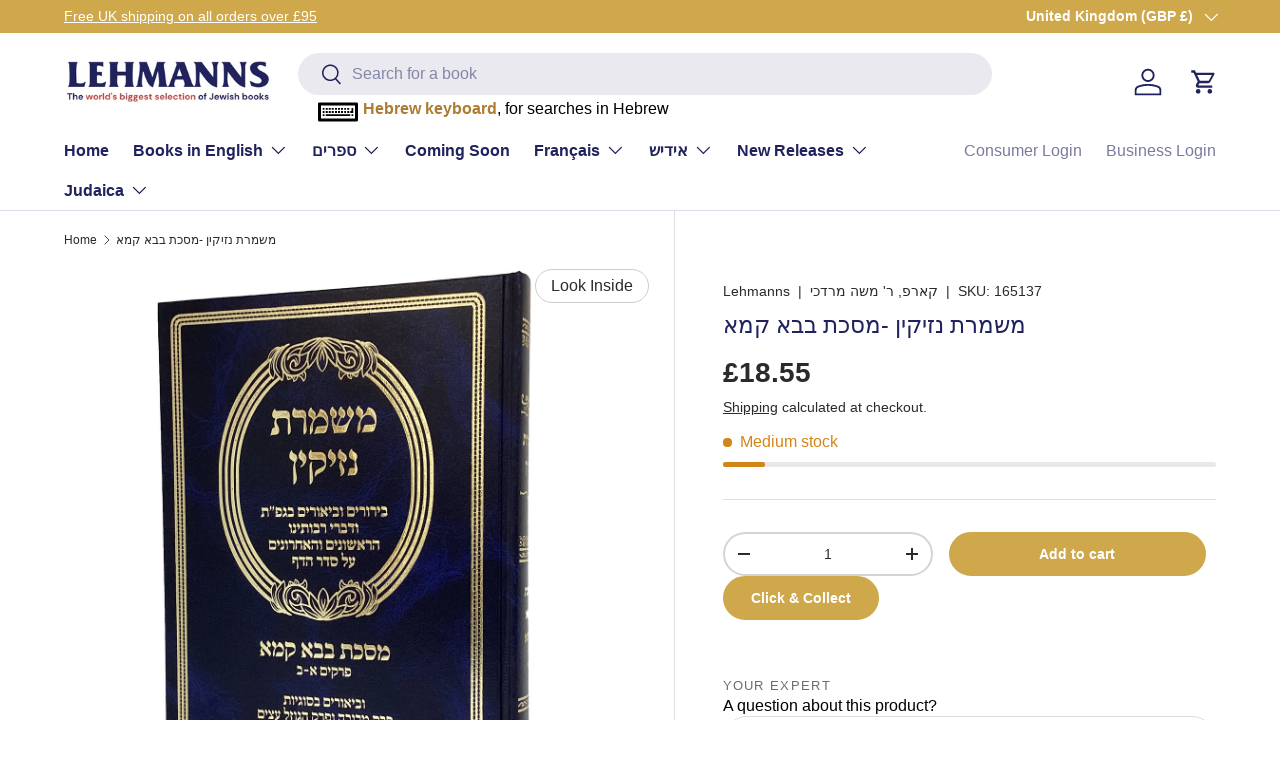

--- FILE ---
content_type: text/html; charset=utf-8
request_url: https://www.lehmanns.co.uk/products/%D7%9E%D7%A9%D7%9E%D7%A8%D7%AA-%D7%A0%D7%96%D7%99%D7%A7%D7%99%D7%9F-%D7%9E%D7%A1%D7%9B%D7%AA-%D7%91%D7%91%D7%90-%D7%A7%D7%9E%D7%90
body_size: 46445
content:
<!doctype html>
<html class="no-js" lang="en" dir="ltr">
<head><meta charset="utf-8">
<meta name="viewport" content="width=device-width,initial-scale=1">
<title>משמרת נזיקין -מסכת בבא קמא &ndash; Lehmanns</title><link rel="canonical" href="https://www.lehmanns.co.uk/products/%d7%9e%d7%a9%d7%9e%d7%a8%d7%aa-%d7%a0%d7%96%d7%99%d7%a7%d7%99%d7%9f-%d7%9e%d7%a1%d7%9b%d7%aa-%d7%91%d7%91%d7%90-%d7%a7%d7%9e%d7%90"><link rel="icon" href="//www.lehmanns.co.uk/cdn/shop/files/Untitled_design_20.png?crop=center&height=48&v=1704998235&width=48" type="image/png">
  <link rel="apple-touch-icon" href="//www.lehmanns.co.uk/cdn/shop/files/Untitled_design_20.png?crop=center&height=180&v=1704998235&width=180"><meta name="description" content="בירורים וביאורים בגפ&quot;ת ודברי רבותינו הראשונים והאחרונים על סדר הדף"><meta property="og:site_name" content="Lehmanns">
<meta property="og:url" content="https://www.lehmanns.co.uk/products/%d7%9e%d7%a9%d7%9e%d7%a8%d7%aa-%d7%a0%d7%96%d7%99%d7%a7%d7%99%d7%9f-%d7%9e%d7%a1%d7%9b%d7%aa-%d7%91%d7%91%d7%90-%d7%a7%d7%9e%d7%90">
<meta property="og:title" content="משמרת נזיקין -מסכת בבא קמא">
<meta property="og:type" content="product">
<meta property="og:description" content="בירורים וביאורים בגפ&quot;ת ודברי רבותינו הראשונים והאחרונים על סדר הדף"><meta property="og:image" content="http://www.lehmanns.co.uk/cdn/shop/products/f2b9c1c37e61a1eb50a71695fbbf022c.jpg?crop=center&height=1200&v=1701467989&width=1200">
  <meta property="og:image:secure_url" content="https://www.lehmanns.co.uk/cdn/shop/products/f2b9c1c37e61a1eb50a71695fbbf022c.jpg?crop=center&height=1200&v=1701467989&width=1200">
  <meta property="og:image:width" content="1290">
  <meta property="og:image:height" content="1908"><meta property="og:price:amount" content="18.55">
  <meta property="og:price:currency" content="GBP"><meta name="twitter:card" content="summary_large_image">
<meta name="twitter:title" content="משמרת נזיקין -מסכת בבא קמא">
<meta name="twitter:description" content="בירורים וביאורים בגפ&quot;ת ודברי רבותינו הראשונים והאחרונים על סדר הדף">
<link rel="preload" href="//www.lehmanns.co.uk/cdn/shop/t/19/assets/main.css?v=27158137637402045581700221412" as="style"><style data-shopify>
:root {
      --bg-color: 255 255 255 / 1.0;
      --bg-color-og: 255 255 255 / 1.0;
      --heading-color: 32 35 93;
      --text-color: 42 43 42;
      --text-color-og: 42 43 42;
      --scrollbar-color: 42 43 42;
      --link-color: 42 43 42;
      --link-color-og: 42 43 42;
      --star-color: 255 159 28;--swatch-border-color-default: 212 213 212;
        --swatch-border-color-active: 149 149 149;
        --swatch-card-size: 24px;
        --swatch-variant-picker-size: 64px;--color-scheme-1-bg: 244 244 244 / 1.0;
      --color-scheme-1-grad: linear-gradient(180deg, rgba(244, 244, 244, 1), rgba(244, 244, 244, 1) 100%);
      --color-scheme-1-heading: 32 35 93;
      --color-scheme-1-text: 32 35 93;
      --color-scheme-1-btn-bg: 255 88 13;
      --color-scheme-1-btn-text: 255 255 255;
      --color-scheme-1-btn-bg-hover: 255 124 64;--color-scheme-2-bg: 207 168 76 / 1.0;
      --color-scheme-2-grad: ;
      --color-scheme-2-heading: 253 253 253;
      --color-scheme-2-text: 255 255 255;
      --color-scheme-2-btn-bg: 255 88 13;
      --color-scheme-2-btn-text: 255 255 255;
      --color-scheme-2-btn-bg-hover: 255 124 64;--color-scheme-3-bg: 32 35 93 / 1.0;
      --color-scheme-3-grad: ;
      --color-scheme-3-heading: 255 255 255;
      --color-scheme-3-text: 255 255 255;
      --color-scheme-3-btn-bg: 42 43 42;
      --color-scheme-3-btn-text: 255 255 255;
      --color-scheme-3-btn-bg-hover: 82 83 82;

      --drawer-bg-color: 255 255 255 / 1.0;
      --drawer-text-color: 42 43 42;

      --panel-bg-color: 244 244 244 / 1.0;
      --panel-heading-color: 42 43 42;
      --panel-text-color: 42 43 42;

      --in-stock-text-color: 44 126 63;
      --low-stock-text-color: 210 134 26;
      --very-low-stock-text-color: 180 12 28;
      --no-stock-text-color: 119 119 119;
      --no-stock-backordered-text-color: 119 119 119;

      --error-bg-color: 252 237 238;
      --error-text-color: 180 12 28;
      --success-bg-color: 232 246 234;
      --success-text-color: 44 126 63;
      --info-bg-color: 228 237 250;
      --info-text-color: 26 102 210;

      --heading-font-family: "system_ui", -apple-system, 'Segoe UI', Roboto, 'Helvetica Neue', 'Noto Sans', 'Liberation Sans', Arial, sans-serif, 'Apple Color Emoji', 'Segoe UI Emoji', 'Segoe UI Symbol', 'Noto Color Emoji';
      --heading-font-style: normal;
      --heading-font-weight: 400;
      --heading-scale-start: 4;

      --navigation-font-family: "system_ui", -apple-system, 'Segoe UI', Roboto, 'Helvetica Neue', 'Noto Sans', 'Liberation Sans', Arial, sans-serif, 'Apple Color Emoji', 'Segoe UI Emoji', 'Segoe UI Symbol', 'Noto Color Emoji';
      --navigation-font-style: normal;
      --navigation-font-weight: 400;--heading-text-transform: none;
--subheading-text-transform: none;
      --body-font-family: "system_ui", -apple-system, 'Segoe UI', Roboto, 'Helvetica Neue', 'Noto Sans', 'Liberation Sans', Arial, sans-serif, 'Apple Color Emoji', 'Segoe UI Emoji', 'Segoe UI Symbol', 'Noto Color Emoji';
      --body-font-style: normal;
      --body-font-weight: 400;
      --body-font-size: 16;

      --section-gap: 32;
      --heading-gap: calc(8 * var(--space-unit));--heading-gap: calc(6 * var(--space-unit));--grid-column-gap: 20px;--btn-bg-color: 207 168 76;
      --btn-bg-hover-color: 217 187 115;
      --btn-text-color: 255 255 255;
      --btn-bg-color-og: 207 168 76;
      --btn-text-color-og: 255 255 255;
      --btn-alt-bg-color: 207 168 76;
      --btn-alt-bg-alpha: 1.0;
      --btn-alt-text-color: 255 255 255;
      --btn-border-width: 2px;
      --btn-padding-y: 12px;

      
      --btn-border-radius: 28px;
      

      --btn-lg-border-radius: 50%;
      --btn-icon-border-radius: 50%;
      --input-with-btn-inner-radius: var(--btn-border-radius);

      --input-bg-color: 255 255 255 / 1.0;
      --input-text-color: 42 43 42;
      --input-border-width: 2px;
      --input-border-radius: 26px;
      --textarea-border-radius: 12px;
      --input-border-radius: 28px;
      --input-lg-border-radius: 34px;
      --input-bg-color-diff-3: #f7f7f7;
      --input-bg-color-diff-6: #f0f0f0;

      --modal-border-radius: 26px;
      --modal-overlay-color: 0 0 0;
      --modal-overlay-opacity: 0.4;
      --drawer-border-radius: 26px;
      --overlay-border-radius: 0px;--custom-label-bg-color: 207 168 76;
      --custom-label-text-color: 255 255 255;--sale-label-bg-color: 180 12 28;
      --sale-label-text-color: 255 255 255;--sold-out-label-bg-color: 42 43 42;
      --sold-out-label-text-color: 255 255 255;--preorder-label-bg-color: 207 168 76;
      --preorder-label-text-color: 255 255 255;

      --page-width: 3000px;
      --gutter-sm: 20px;
      --gutter-md: 32px;
      --gutter-lg: 64px;

      --payment-terms-bg-color: #ffffff;

      --coll-card-bg-color: #f9f9f9;
      --coll-card-border-color: #f2f2f2;--card-bg-color: #ffffff;
      --card-text-color: 38 38 43;
      --card-border-color: #f2f2f2;--blend-bg-color: #f4f4f4;
        
          --aos-animate-duration: 0.6s;
        

        
          --aos-min-width: 0px;
        
      

      --reading-width: 48em;
    }

    @media (max-width: 769px) {
      :root {
        --reading-width: 36em;
      }
    }
  </style><link rel="stylesheet" href="//www.lehmanns.co.uk/cdn/shop/t/19/assets/main.css?v=27158137637402045581700221412">
  <script src="//www.lehmanns.co.uk/cdn/shop/t/19/assets/main.js?v=47275864244975482431700221412" defer="defer"></script><link rel="stylesheet" href="//www.lehmanns.co.uk/cdn/shop/t/19/assets/swatches.css?v=150175601512471619281700221412" media="print" onload="this.media='all'">
    <noscript><link rel="stylesheet" href="//www.lehmanns.co.uk/cdn/shop/t/19/assets/swatches.css?v=150175601512471619281700221412"></noscript><script>window.performance && window.performance.mark && window.performance.mark('shopify.content_for_header.start');</script><meta name="google-site-verification" content="-6EC1PCFDE9K9_5fh3lKGbwDJdorozeUWjfxMY6bA_w">
<meta id="shopify-digital-wallet" name="shopify-digital-wallet" content="/73665544467/digital_wallets/dialog">
<meta name="shopify-checkout-api-token" content="21944bef9d07c090b32c47402a7c8507">
<meta id="in-context-paypal-metadata" data-shop-id="73665544467" data-venmo-supported="false" data-environment="production" data-locale="en_US" data-paypal-v4="true" data-currency="GBP">
<link rel="alternate" type="application/json+oembed" href="https://www.lehmanns.co.uk/products/%d7%9e%d7%a9%d7%9e%d7%a8%d7%aa-%d7%a0%d7%96%d7%99%d7%a7%d7%99%d7%9f-%d7%9e%d7%a1%d7%9b%d7%aa-%d7%91%d7%91%d7%90-%d7%a7%d7%9e%d7%90.oembed">
<script async="async" src="/checkouts/internal/preloads.js?locale=en-GB"></script>
<script id="shopify-features" type="application/json">{"accessToken":"21944bef9d07c090b32c47402a7c8507","betas":["rich-media-storefront-analytics"],"domain":"www.lehmanns.co.uk","predictiveSearch":true,"shopId":73665544467,"locale":"en"}</script>
<script>var Shopify = Shopify || {};
Shopify.shop = "lehmanns-store.myshopify.com";
Shopify.locale = "en";
Shopify.currency = {"active":"GBP","rate":"1.0"};
Shopify.country = "GB";
Shopify.theme = {"name":"NEW LIVE THEME 1.4.0","id":162869346579,"schema_name":"Enterprise","schema_version":"1.4.0","theme_store_id":1657,"role":"main"};
Shopify.theme.handle = "null";
Shopify.theme.style = {"id":null,"handle":null};
Shopify.cdnHost = "www.lehmanns.co.uk/cdn";
Shopify.routes = Shopify.routes || {};
Shopify.routes.root = "/";</script>
<script type="module">!function(o){(o.Shopify=o.Shopify||{}).modules=!0}(window);</script>
<script>!function(o){function n(){var o=[];function n(){o.push(Array.prototype.slice.apply(arguments))}return n.q=o,n}var t=o.Shopify=o.Shopify||{};t.loadFeatures=n(),t.autoloadFeatures=n()}(window);</script>
<script id="shop-js-analytics" type="application/json">{"pageType":"product"}</script>
<script defer="defer" async type="module" src="//www.lehmanns.co.uk/cdn/shopifycloud/shop-js/modules/v2/client.init-shop-cart-sync_BT-GjEfc.en.esm.js"></script>
<script defer="defer" async type="module" src="//www.lehmanns.co.uk/cdn/shopifycloud/shop-js/modules/v2/chunk.common_D58fp_Oc.esm.js"></script>
<script defer="defer" async type="module" src="//www.lehmanns.co.uk/cdn/shopifycloud/shop-js/modules/v2/chunk.modal_xMitdFEc.esm.js"></script>
<script type="module">
  await import("//www.lehmanns.co.uk/cdn/shopifycloud/shop-js/modules/v2/client.init-shop-cart-sync_BT-GjEfc.en.esm.js");
await import("//www.lehmanns.co.uk/cdn/shopifycloud/shop-js/modules/v2/chunk.common_D58fp_Oc.esm.js");
await import("//www.lehmanns.co.uk/cdn/shopifycloud/shop-js/modules/v2/chunk.modal_xMitdFEc.esm.js");

  window.Shopify.SignInWithShop?.initShopCartSync?.({"fedCMEnabled":true,"windoidEnabled":true});

</script>
<script>(function() {
  var isLoaded = false;
  function asyncLoad() {
    if (isLoaded) return;
    isLoaded = true;
    var urls = ["https:\/\/cdn.reserveinstore.com\/reserveinstore.js?shop=lehmanns-store.myshopify.com","https:\/\/cloudsearch-1f874.kxcdn.com\/shopify.js?srp=\/a\/search\u0026shop=lehmanns-store.myshopify.com","https:\/\/chimpstatic.com\/mcjs-connected\/js\/users\/d8971c00b17b68df4fde99e0c\/c42ce4fdac62766e54f6292f5.js?shop=lehmanns-store.myshopify.com"];
    for (var i = 0; i < urls.length; i++) {
      var s = document.createElement('script');
      s.type = 'text/javascript';
      s.async = true;
      s.src = urls[i];
      var x = document.getElementsByTagName('script')[0];
      x.parentNode.insertBefore(s, x);
    }
  };
  if(window.attachEvent) {
    window.attachEvent('onload', asyncLoad);
  } else {
    window.addEventListener('load', asyncLoad, false);
  }
})();</script>
<script id="__st">var __st={"a":73665544467,"offset":0,"reqid":"3480cb38-cac7-427a-a0bc-6dedd6814c45-1769319115","pageurl":"www.lehmanns.co.uk\/products\/%D7%9E%D7%A9%D7%9E%D7%A8%D7%AA-%D7%A0%D7%96%D7%99%D7%A7%D7%99%D7%9F-%D7%9E%D7%A1%D7%9B%D7%AA-%D7%91%D7%91%D7%90-%D7%A7%D7%9E%D7%90","u":"aabd9c5b26bf","p":"product","rtyp":"product","rid":8994010333459};</script>
<script>window.ShopifyPaypalV4VisibilityTracking = true;</script>
<script id="captcha-bootstrap">!function(){'use strict';const t='contact',e='account',n='new_comment',o=[[t,t],['blogs',n],['comments',n],[t,'customer']],c=[[e,'customer_login'],[e,'guest_login'],[e,'recover_customer_password'],[e,'create_customer']],r=t=>t.map((([t,e])=>`form[action*='/${t}']:not([data-nocaptcha='true']) input[name='form_type'][value='${e}']`)).join(','),a=t=>()=>t?[...document.querySelectorAll(t)].map((t=>t.form)):[];function s(){const t=[...o],e=r(t);return a(e)}const i='password',u='form_key',d=['recaptcha-v3-token','g-recaptcha-response','h-captcha-response',i],f=()=>{try{return window.sessionStorage}catch{return}},m='__shopify_v',_=t=>t.elements[u];function p(t,e,n=!1){try{const o=window.sessionStorage,c=JSON.parse(o.getItem(e)),{data:r}=function(t){const{data:e,action:n}=t;return t[m]||n?{data:e,action:n}:{data:t,action:n}}(c);for(const[e,n]of Object.entries(r))t.elements[e]&&(t.elements[e].value=n);n&&o.removeItem(e)}catch(o){console.error('form repopulation failed',{error:o})}}const l='form_type',E='cptcha';function T(t){t.dataset[E]=!0}const w=window,h=w.document,L='Shopify',v='ce_forms',y='captcha';let A=!1;((t,e)=>{const n=(g='f06e6c50-85a8-45c8-87d0-21a2b65856fe',I='https://cdn.shopify.com/shopifycloud/storefront-forms-hcaptcha/ce_storefront_forms_captcha_hcaptcha.v1.5.2.iife.js',D={infoText:'Protected by hCaptcha',privacyText:'Privacy',termsText:'Terms'},(t,e,n)=>{const o=w[L][v],c=o.bindForm;if(c)return c(t,g,e,D).then(n);var r;o.q.push([[t,g,e,D],n]),r=I,A||(h.body.append(Object.assign(h.createElement('script'),{id:'captcha-provider',async:!0,src:r})),A=!0)});var g,I,D;w[L]=w[L]||{},w[L][v]=w[L][v]||{},w[L][v].q=[],w[L][y]=w[L][y]||{},w[L][y].protect=function(t,e){n(t,void 0,e),T(t)},Object.freeze(w[L][y]),function(t,e,n,w,h,L){const[v,y,A,g]=function(t,e,n){const i=e?o:[],u=t?c:[],d=[...i,...u],f=r(d),m=r(i),_=r(d.filter((([t,e])=>n.includes(e))));return[a(f),a(m),a(_),s()]}(w,h,L),I=t=>{const e=t.target;return e instanceof HTMLFormElement?e:e&&e.form},D=t=>v().includes(t);t.addEventListener('submit',(t=>{const e=I(t);if(!e)return;const n=D(e)&&!e.dataset.hcaptchaBound&&!e.dataset.recaptchaBound,o=_(e),c=g().includes(e)&&(!o||!o.value);(n||c)&&t.preventDefault(),c&&!n&&(function(t){try{if(!f())return;!function(t){const e=f();if(!e)return;const n=_(t);if(!n)return;const o=n.value;o&&e.removeItem(o)}(t);const e=Array.from(Array(32),(()=>Math.random().toString(36)[2])).join('');!function(t,e){_(t)||t.append(Object.assign(document.createElement('input'),{type:'hidden',name:u})),t.elements[u].value=e}(t,e),function(t,e){const n=f();if(!n)return;const o=[...t.querySelectorAll(`input[type='${i}']`)].map((({name:t})=>t)),c=[...d,...o],r={};for(const[a,s]of new FormData(t).entries())c.includes(a)||(r[a]=s);n.setItem(e,JSON.stringify({[m]:1,action:t.action,data:r}))}(t,e)}catch(e){console.error('failed to persist form',e)}}(e),e.submit())}));const S=(t,e)=>{t&&!t.dataset[E]&&(n(t,e.some((e=>e===t))),T(t))};for(const o of['focusin','change'])t.addEventListener(o,(t=>{const e=I(t);D(e)&&S(e,y())}));const B=e.get('form_key'),M=e.get(l),P=B&&M;t.addEventListener('DOMContentLoaded',(()=>{const t=y();if(P)for(const e of t)e.elements[l].value===M&&p(e,B);[...new Set([...A(),...v().filter((t=>'true'===t.dataset.shopifyCaptcha))])].forEach((e=>S(e,t)))}))}(h,new URLSearchParams(w.location.search),n,t,e,['guest_login'])})(!0,!0)}();</script>
<script integrity="sha256-4kQ18oKyAcykRKYeNunJcIwy7WH5gtpwJnB7kiuLZ1E=" data-source-attribution="shopify.loadfeatures" defer="defer" src="//www.lehmanns.co.uk/cdn/shopifycloud/storefront/assets/storefront/load_feature-a0a9edcb.js" crossorigin="anonymous"></script>
<script data-source-attribution="shopify.dynamic_checkout.dynamic.init">var Shopify=Shopify||{};Shopify.PaymentButton=Shopify.PaymentButton||{isStorefrontPortableWallets:!0,init:function(){window.Shopify.PaymentButton.init=function(){};var t=document.createElement("script");t.src="https://www.lehmanns.co.uk/cdn/shopifycloud/portable-wallets/latest/portable-wallets.en.js",t.type="module",document.head.appendChild(t)}};
</script>
<script data-source-attribution="shopify.dynamic_checkout.buyer_consent">
  function portableWalletsHideBuyerConsent(e){var t=document.getElementById("shopify-buyer-consent"),n=document.getElementById("shopify-subscription-policy-button");t&&n&&(t.classList.add("hidden"),t.setAttribute("aria-hidden","true"),n.removeEventListener("click",e))}function portableWalletsShowBuyerConsent(e){var t=document.getElementById("shopify-buyer-consent"),n=document.getElementById("shopify-subscription-policy-button");t&&n&&(t.classList.remove("hidden"),t.removeAttribute("aria-hidden"),n.addEventListener("click",e))}window.Shopify?.PaymentButton&&(window.Shopify.PaymentButton.hideBuyerConsent=portableWalletsHideBuyerConsent,window.Shopify.PaymentButton.showBuyerConsent=portableWalletsShowBuyerConsent);
</script>
<script data-source-attribution="shopify.dynamic_checkout.cart.bootstrap">document.addEventListener("DOMContentLoaded",(function(){function t(){return document.querySelector("shopify-accelerated-checkout-cart, shopify-accelerated-checkout")}if(t())Shopify.PaymentButton.init();else{new MutationObserver((function(e,n){t()&&(Shopify.PaymentButton.init(),n.disconnect())})).observe(document.body,{childList:!0,subtree:!0})}}));
</script>
<link id="shopify-accelerated-checkout-styles" rel="stylesheet" media="screen" href="https://www.lehmanns.co.uk/cdn/shopifycloud/portable-wallets/latest/accelerated-checkout-backwards-compat.css" crossorigin="anonymous">
<style id="shopify-accelerated-checkout-cart">
        #shopify-buyer-consent {
  margin-top: 1em;
  display: inline-block;
  width: 100%;
}

#shopify-buyer-consent.hidden {
  display: none;
}

#shopify-subscription-policy-button {
  background: none;
  border: none;
  padding: 0;
  text-decoration: underline;
  font-size: inherit;
  cursor: pointer;
}

#shopify-subscription-policy-button::before {
  box-shadow: none;
}

      </style>
<script id="sections-script" data-sections="header" defer="defer" src="//www.lehmanns.co.uk/cdn/shop/t/19/compiled_assets/scripts.js?v=4903"></script>
<script>window.performance && window.performance.mark && window.performance.mark('shopify.content_for_header.end');</script>

    <script src="//www.lehmanns.co.uk/cdn/shop/t/19/assets/animate-on-scroll.js?v=15249566486942820451700221412" defer="defer"></script>
    <link rel="stylesheet" href="//www.lehmanns.co.uk/cdn/shop/t/19/assets/animate-on-scroll.css?v=116194678796051782541700221412">
  

  <script>document.documentElement.className = document.documentElement.className.replace('no-js', 'js');</script><!-- CC Custom Head Start --><!-- CC Custom Head End --><!-- Add Aditional code for Header -->
  <link href="//www.lehmanns.co.uk/cdn/shop/t/19/assets/s_keyboard.css?v=118961595246442831651700222525" rel="stylesheet" type="text/css" media="all" />
<script src="//www.lehmanns.co.uk/cdn/shop/t/19/assets/jquery-2.1.4.min.js?v=146653844047132007351700222529" type="text/javascript"></script>
<script src="//www.lehmanns.co.uk/cdn/shop/t/19/assets/s_keyboard.js?v=86798091803129421700222527" type="text/javascript"></script>
<link href="//www.lehmanns.co.uk/cdn/shop/t/19/assets/custom-style.css?v=124858142876135800601713287353" rel="stylesheet" type="text/css" media="all" />


<style>


.card {
    border-radius: 10px;
}


 .card__info .card__vendor {
    display: inline-block;
}
.shopify-policy__container, .shopify-challenge__container, .shopify-email-marketing-confirmation__container {
    max-width: calc(var(--page-width, 1320px) + var(--gutter) * 2) !important;
    padding: calc(var(--section-gap) * var(--fluid-1-5)) var(--gutter)!important;
}

/* Cart page style */
.cc-main-cart .free-shipping-container , .cart__summary {
    overflow: hidden;
    border-radius: 10px;
}

/* Cart page style */

@media only screen and (min-width: 769px) {
    header {
        padding-top: 20px !important;
    }
    header > div {
        margin-bottom: 20px !important;
    }

    .header__logo,
    .header__icons {
        flex: 1 1 20%;
        width: 20%;
    }

    .header__search {
        flex: 1 1 60%;
        width: 60%;
    }
}
</style>


  <!-- Add Aditional code for Header -->


  <style>
    .product-backorder {
      display: none !important;
    }
  </style>


<link href="https://cdn.shopify.com/extensions/019be676-a3e2-7f80-a970-dfd284e09496/sbisa-shopify-app-136/assets/app-embed-block.css" rel="stylesheet" type="text/css" media="all">
<script src="https://cdn.shopify.com/extensions/019bdc4c-3d76-73d2-a616-6e5a1645c40b/dialog-ai-app-301/assets/instant.js" type="text/javascript" defer="defer"></script>
<link href="https://cdn.shopify.com/extensions/019bdc4c-3d76-73d2-a616-6e5a1645c40b/dialog-ai-app-301/assets/instant.css" rel="stylesheet" type="text/css" media="all">
<script src="https://cdn.shopify.com/extensions/019bdc4c-3d76-73d2-a616-6e5a1645c40b/dialog-ai-app-301/assets/setupModal.js" type="text/javascript" defer="defer"></script>
<link href="https://monorail-edge.shopifysvc.com" rel="dns-prefetch">
<script>(function(){if ("sendBeacon" in navigator && "performance" in window) {try {var session_token_from_headers = performance.getEntriesByType('navigation')[0].serverTiming.find(x => x.name == '_s').description;} catch {var session_token_from_headers = undefined;}var session_cookie_matches = document.cookie.match(/_shopify_s=([^;]*)/);var session_token_from_cookie = session_cookie_matches && session_cookie_matches.length === 2 ? session_cookie_matches[1] : "";var session_token = session_token_from_headers || session_token_from_cookie || "";function handle_abandonment_event(e) {var entries = performance.getEntries().filter(function(entry) {return /monorail-edge.shopifysvc.com/.test(entry.name);});if (!window.abandonment_tracked && entries.length === 0) {window.abandonment_tracked = true;var currentMs = Date.now();var navigation_start = performance.timing.navigationStart;var payload = {shop_id: 73665544467,url: window.location.href,navigation_start,duration: currentMs - navigation_start,session_token,page_type: "product"};window.navigator.sendBeacon("https://monorail-edge.shopifysvc.com/v1/produce", JSON.stringify({schema_id: "online_store_buyer_site_abandonment/1.1",payload: payload,metadata: {event_created_at_ms: currentMs,event_sent_at_ms: currentMs}}));}}window.addEventListener('pagehide', handle_abandonment_event);}}());</script>
<script id="web-pixels-manager-setup">(function e(e,d,r,n,o){if(void 0===o&&(o={}),!Boolean(null===(a=null===(i=window.Shopify)||void 0===i?void 0:i.analytics)||void 0===a?void 0:a.replayQueue)){var i,a;window.Shopify=window.Shopify||{};var t=window.Shopify;t.analytics=t.analytics||{};var s=t.analytics;s.replayQueue=[],s.publish=function(e,d,r){return s.replayQueue.push([e,d,r]),!0};try{self.performance.mark("wpm:start")}catch(e){}var l=function(){var e={modern:/Edge?\/(1{2}[4-9]|1[2-9]\d|[2-9]\d{2}|\d{4,})\.\d+(\.\d+|)|Firefox\/(1{2}[4-9]|1[2-9]\d|[2-9]\d{2}|\d{4,})\.\d+(\.\d+|)|Chrom(ium|e)\/(9{2}|\d{3,})\.\d+(\.\d+|)|(Maci|X1{2}).+ Version\/(15\.\d+|(1[6-9]|[2-9]\d|\d{3,})\.\d+)([,.]\d+|)( \(\w+\)|)( Mobile\/\w+|) Safari\/|Chrome.+OPR\/(9{2}|\d{3,})\.\d+\.\d+|(CPU[ +]OS|iPhone[ +]OS|CPU[ +]iPhone|CPU IPhone OS|CPU iPad OS)[ +]+(15[._]\d+|(1[6-9]|[2-9]\d|\d{3,})[._]\d+)([._]\d+|)|Android:?[ /-](13[3-9]|1[4-9]\d|[2-9]\d{2}|\d{4,})(\.\d+|)(\.\d+|)|Android.+Firefox\/(13[5-9]|1[4-9]\d|[2-9]\d{2}|\d{4,})\.\d+(\.\d+|)|Android.+Chrom(ium|e)\/(13[3-9]|1[4-9]\d|[2-9]\d{2}|\d{4,})\.\d+(\.\d+|)|SamsungBrowser\/([2-9]\d|\d{3,})\.\d+/,legacy:/Edge?\/(1[6-9]|[2-9]\d|\d{3,})\.\d+(\.\d+|)|Firefox\/(5[4-9]|[6-9]\d|\d{3,})\.\d+(\.\d+|)|Chrom(ium|e)\/(5[1-9]|[6-9]\d|\d{3,})\.\d+(\.\d+|)([\d.]+$|.*Safari\/(?![\d.]+ Edge\/[\d.]+$))|(Maci|X1{2}).+ Version\/(10\.\d+|(1[1-9]|[2-9]\d|\d{3,})\.\d+)([,.]\d+|)( \(\w+\)|)( Mobile\/\w+|) Safari\/|Chrome.+OPR\/(3[89]|[4-9]\d|\d{3,})\.\d+\.\d+|(CPU[ +]OS|iPhone[ +]OS|CPU[ +]iPhone|CPU IPhone OS|CPU iPad OS)[ +]+(10[._]\d+|(1[1-9]|[2-9]\d|\d{3,})[._]\d+)([._]\d+|)|Android:?[ /-](13[3-9]|1[4-9]\d|[2-9]\d{2}|\d{4,})(\.\d+|)(\.\d+|)|Mobile Safari.+OPR\/([89]\d|\d{3,})\.\d+\.\d+|Android.+Firefox\/(13[5-9]|1[4-9]\d|[2-9]\d{2}|\d{4,})\.\d+(\.\d+|)|Android.+Chrom(ium|e)\/(13[3-9]|1[4-9]\d|[2-9]\d{2}|\d{4,})\.\d+(\.\d+|)|Android.+(UC? ?Browser|UCWEB|U3)[ /]?(15\.([5-9]|\d{2,})|(1[6-9]|[2-9]\d|\d{3,})\.\d+)\.\d+|SamsungBrowser\/(5\.\d+|([6-9]|\d{2,})\.\d+)|Android.+MQ{2}Browser\/(14(\.(9|\d{2,})|)|(1[5-9]|[2-9]\d|\d{3,})(\.\d+|))(\.\d+|)|K[Aa][Ii]OS\/(3\.\d+|([4-9]|\d{2,})\.\d+)(\.\d+|)/},d=e.modern,r=e.legacy,n=navigator.userAgent;return n.match(d)?"modern":n.match(r)?"legacy":"unknown"}(),u="modern"===l?"modern":"legacy",c=(null!=n?n:{modern:"",legacy:""})[u],f=function(e){return[e.baseUrl,"/wpm","/b",e.hashVersion,"modern"===e.buildTarget?"m":"l",".js"].join("")}({baseUrl:d,hashVersion:r,buildTarget:u}),m=function(e){var d=e.version,r=e.bundleTarget,n=e.surface,o=e.pageUrl,i=e.monorailEndpoint;return{emit:function(e){var a=e.status,t=e.errorMsg,s=(new Date).getTime(),l=JSON.stringify({metadata:{event_sent_at_ms:s},events:[{schema_id:"web_pixels_manager_load/3.1",payload:{version:d,bundle_target:r,page_url:o,status:a,surface:n,error_msg:t},metadata:{event_created_at_ms:s}}]});if(!i)return console&&console.warn&&console.warn("[Web Pixels Manager] No Monorail endpoint provided, skipping logging."),!1;try{return self.navigator.sendBeacon.bind(self.navigator)(i,l)}catch(e){}var u=new XMLHttpRequest;try{return u.open("POST",i,!0),u.setRequestHeader("Content-Type","text/plain"),u.send(l),!0}catch(e){return console&&console.warn&&console.warn("[Web Pixels Manager] Got an unhandled error while logging to Monorail."),!1}}}}({version:r,bundleTarget:l,surface:e.surface,pageUrl:self.location.href,monorailEndpoint:e.monorailEndpoint});try{o.browserTarget=l,function(e){var d=e.src,r=e.async,n=void 0===r||r,o=e.onload,i=e.onerror,a=e.sri,t=e.scriptDataAttributes,s=void 0===t?{}:t,l=document.createElement("script"),u=document.querySelector("head"),c=document.querySelector("body");if(l.async=n,l.src=d,a&&(l.integrity=a,l.crossOrigin="anonymous"),s)for(var f in s)if(Object.prototype.hasOwnProperty.call(s,f))try{l.dataset[f]=s[f]}catch(e){}if(o&&l.addEventListener("load",o),i&&l.addEventListener("error",i),u)u.appendChild(l);else{if(!c)throw new Error("Did not find a head or body element to append the script");c.appendChild(l)}}({src:f,async:!0,onload:function(){if(!function(){var e,d;return Boolean(null===(d=null===(e=window.Shopify)||void 0===e?void 0:e.analytics)||void 0===d?void 0:d.initialized)}()){var d=window.webPixelsManager.init(e)||void 0;if(d){var r=window.Shopify.analytics;r.replayQueue.forEach((function(e){var r=e[0],n=e[1],o=e[2];d.publishCustomEvent(r,n,o)})),r.replayQueue=[],r.publish=d.publishCustomEvent,r.visitor=d.visitor,r.initialized=!0}}},onerror:function(){return m.emit({status:"failed",errorMsg:"".concat(f," has failed to load")})},sri:function(e){var d=/^sha384-[A-Za-z0-9+/=]+$/;return"string"==typeof e&&d.test(e)}(c)?c:"",scriptDataAttributes:o}),m.emit({status:"loading"})}catch(e){m.emit({status:"failed",errorMsg:(null==e?void 0:e.message)||"Unknown error"})}}})({shopId: 73665544467,storefrontBaseUrl: "https://www.lehmanns.co.uk",extensionsBaseUrl: "https://extensions.shopifycdn.com/cdn/shopifycloud/web-pixels-manager",monorailEndpoint: "https://monorail-edge.shopifysvc.com/unstable/produce_batch",surface: "storefront-renderer",enabledBetaFlags: ["2dca8a86"],webPixelsConfigList: [{"id":"2087977235","configuration":"{\"accountID\":\"lehmanns\"}","eventPayloadVersion":"v1","runtimeContext":"STRICT","scriptVersion":"880feb60d3284c3325b89f9c0e61c950","type":"APP","apiClientId":76673777665,"privacyPurposes":["ANALYTICS"],"dataSharingAdjustments":{"protectedCustomerApprovalScopes":[]}},{"id":"884146451","configuration":"{\"config\":\"{\\\"pixel_id\\\":\\\"G-N8PZR3E1GE\\\",\\\"target_country\\\":\\\"GB\\\",\\\"gtag_events\\\":[{\\\"type\\\":\\\"search\\\",\\\"action_label\\\":[\\\"G-N8PZR3E1GE\\\",\\\"AW-969351034\\\/EqkyCNmd9o8ZEPq-nM4D\\\"]},{\\\"type\\\":\\\"begin_checkout\\\",\\\"action_label\\\":[\\\"G-N8PZR3E1GE\\\",\\\"AW-969351034\\\/4RA4CN-d9o8ZEPq-nM4D\\\"]},{\\\"type\\\":\\\"view_item\\\",\\\"action_label\\\":[\\\"G-N8PZR3E1GE\\\",\\\"AW-969351034\\\/sSuwCNad9o8ZEPq-nM4D\\\",\\\"MC-LV1QMQ3J95\\\"]},{\\\"type\\\":\\\"purchase\\\",\\\"action_label\\\":[\\\"G-N8PZR3E1GE\\\",\\\"AW-969351034\\\/PO4tCNGb9o8ZEPq-nM4D\\\",\\\"MC-LV1QMQ3J95\\\"]},{\\\"type\\\":\\\"page_view\\\",\\\"action_label\\\":[\\\"G-N8PZR3E1GE\\\",\\\"AW-969351034\\\/w_ksCNSb9o8ZEPq-nM4D\\\",\\\"MC-LV1QMQ3J95\\\"]},{\\\"type\\\":\\\"add_payment_info\\\",\\\"action_label\\\":[\\\"G-N8PZR3E1GE\\\",\\\"AW-969351034\\\/PDWaCNqe9o8ZEPq-nM4D\\\"]},{\\\"type\\\":\\\"add_to_cart\\\",\\\"action_label\\\":[\\\"G-N8PZR3E1GE\\\",\\\"AW-969351034\\\/GhdICNyd9o8ZEPq-nM4D\\\"]}],\\\"enable_monitoring_mode\\\":false}\"}","eventPayloadVersion":"v1","runtimeContext":"OPEN","scriptVersion":"b2a88bafab3e21179ed38636efcd8a93","type":"APP","apiClientId":1780363,"privacyPurposes":[],"dataSharingAdjustments":{"protectedCustomerApprovalScopes":["read_customer_address","read_customer_email","read_customer_name","read_customer_personal_data","read_customer_phone"]}},{"id":"114065683","configuration":"{\"pid\":\"ERDVW8KauDUIEb2ROALXWkIP9Wvhee5f63u1dmccKSQ=\"}","eventPayloadVersion":"v1","runtimeContext":"STRICT","scriptVersion":"04306dedabeddadf854cdadeaf48c82c","type":"APP","apiClientId":31271321601,"privacyPurposes":["ANALYTICS","MARKETING","SALE_OF_DATA"],"dataSharingAdjustments":{"protectedCustomerApprovalScopes":["read_customer_address","read_customer_email","read_customer_name","read_customer_personal_data","read_customer_phone"]}},{"id":"shopify-app-pixel","configuration":"{}","eventPayloadVersion":"v1","runtimeContext":"STRICT","scriptVersion":"0450","apiClientId":"shopify-pixel","type":"APP","privacyPurposes":["ANALYTICS","MARKETING"]},{"id":"shopify-custom-pixel","eventPayloadVersion":"v1","runtimeContext":"LAX","scriptVersion":"0450","apiClientId":"shopify-pixel","type":"CUSTOM","privacyPurposes":["ANALYTICS","MARKETING"]}],isMerchantRequest: false,initData: {"shop":{"name":"Lehmanns","paymentSettings":{"currencyCode":"GBP"},"myshopifyDomain":"lehmanns-store.myshopify.com","countryCode":"GB","storefrontUrl":"https:\/\/www.lehmanns.co.uk"},"customer":null,"cart":null,"checkout":null,"productVariants":[{"price":{"amount":18.55,"currencyCode":"GBP"},"product":{"title":"משמרת נזיקין -מסכת בבא קמא","vendor":"Lehmanns","id":"8994010333459","untranslatedTitle":"משמרת נזיקין -מסכת בבא קמא","url":"\/products\/%D7%9E%D7%A9%D7%9E%D7%A8%D7%AA-%D7%A0%D7%96%D7%99%D7%A7%D7%99%D7%9F-%D7%9E%D7%A1%D7%9B%D7%AA-%D7%91%D7%91%D7%90-%D7%A7%D7%9E%D7%90","type":"BOOKS"},"id":"47735545692435","image":{"src":"\/\/www.lehmanns.co.uk\/cdn\/shop\/products\/f2b9c1c37e61a1eb50a71695fbbf022c.jpg?v=1701467989"},"sku":"165137","title":"Default Title","untranslatedTitle":"Default Title"}],"purchasingCompany":null},},"https://www.lehmanns.co.uk/cdn","fcfee988w5aeb613cpc8e4bc33m6693e112",{"modern":"","legacy":""},{"shopId":"73665544467","storefrontBaseUrl":"https:\/\/www.lehmanns.co.uk","extensionBaseUrl":"https:\/\/extensions.shopifycdn.com\/cdn\/shopifycloud\/web-pixels-manager","surface":"storefront-renderer","enabledBetaFlags":"[\"2dca8a86\"]","isMerchantRequest":"false","hashVersion":"fcfee988w5aeb613cpc8e4bc33m6693e112","publish":"custom","events":"[[\"page_viewed\",{}],[\"product_viewed\",{\"productVariant\":{\"price\":{\"amount\":18.55,\"currencyCode\":\"GBP\"},\"product\":{\"title\":\"משמרת נזיקין -מסכת בבא קמא\",\"vendor\":\"Lehmanns\",\"id\":\"8994010333459\",\"untranslatedTitle\":\"משמרת נזיקין -מסכת בבא קמא\",\"url\":\"\/products\/%D7%9E%D7%A9%D7%9E%D7%A8%D7%AA-%D7%A0%D7%96%D7%99%D7%A7%D7%99%D7%9F-%D7%9E%D7%A1%D7%9B%D7%AA-%D7%91%D7%91%D7%90-%D7%A7%D7%9E%D7%90\",\"type\":\"BOOKS\"},\"id\":\"47735545692435\",\"image\":{\"src\":\"\/\/www.lehmanns.co.uk\/cdn\/shop\/products\/f2b9c1c37e61a1eb50a71695fbbf022c.jpg?v=1701467989\"},\"sku\":\"165137\",\"title\":\"Default Title\",\"untranslatedTitle\":\"Default Title\"}}]]"});</script><script>
  window.ShopifyAnalytics = window.ShopifyAnalytics || {};
  window.ShopifyAnalytics.meta = window.ShopifyAnalytics.meta || {};
  window.ShopifyAnalytics.meta.currency = 'GBP';
  var meta = {"product":{"id":8994010333459,"gid":"gid:\/\/shopify\/Product\/8994010333459","vendor":"Lehmanns","type":"BOOKS","handle":"משמרת-נזיקין-מסכת-בבא-קמא","variants":[{"id":47735545692435,"price":1855,"name":"משמרת נזיקין -מסכת בבא קמא","public_title":null,"sku":"165137"}],"remote":false},"page":{"pageType":"product","resourceType":"product","resourceId":8994010333459,"requestId":"3480cb38-cac7-427a-a0bc-6dedd6814c45-1769319115"}};
  for (var attr in meta) {
    window.ShopifyAnalytics.meta[attr] = meta[attr];
  }
</script>
<script class="analytics">
  (function () {
    var customDocumentWrite = function(content) {
      var jquery = null;

      if (window.jQuery) {
        jquery = window.jQuery;
      } else if (window.Checkout && window.Checkout.$) {
        jquery = window.Checkout.$;
      }

      if (jquery) {
        jquery('body').append(content);
      }
    };

    var hasLoggedConversion = function(token) {
      if (token) {
        return document.cookie.indexOf('loggedConversion=' + token) !== -1;
      }
      return false;
    }

    var setCookieIfConversion = function(token) {
      if (token) {
        var twoMonthsFromNow = new Date(Date.now());
        twoMonthsFromNow.setMonth(twoMonthsFromNow.getMonth() + 2);

        document.cookie = 'loggedConversion=' + token + '; expires=' + twoMonthsFromNow;
      }
    }

    var trekkie = window.ShopifyAnalytics.lib = window.trekkie = window.trekkie || [];
    if (trekkie.integrations) {
      return;
    }
    trekkie.methods = [
      'identify',
      'page',
      'ready',
      'track',
      'trackForm',
      'trackLink'
    ];
    trekkie.factory = function(method) {
      return function() {
        var args = Array.prototype.slice.call(arguments);
        args.unshift(method);
        trekkie.push(args);
        return trekkie;
      };
    };
    for (var i = 0; i < trekkie.methods.length; i++) {
      var key = trekkie.methods[i];
      trekkie[key] = trekkie.factory(key);
    }
    trekkie.load = function(config) {
      trekkie.config = config || {};
      trekkie.config.initialDocumentCookie = document.cookie;
      var first = document.getElementsByTagName('script')[0];
      var script = document.createElement('script');
      script.type = 'text/javascript';
      script.onerror = function(e) {
        var scriptFallback = document.createElement('script');
        scriptFallback.type = 'text/javascript';
        scriptFallback.onerror = function(error) {
                var Monorail = {
      produce: function produce(monorailDomain, schemaId, payload) {
        var currentMs = new Date().getTime();
        var event = {
          schema_id: schemaId,
          payload: payload,
          metadata: {
            event_created_at_ms: currentMs,
            event_sent_at_ms: currentMs
          }
        };
        return Monorail.sendRequest("https://" + monorailDomain + "/v1/produce", JSON.stringify(event));
      },
      sendRequest: function sendRequest(endpointUrl, payload) {
        // Try the sendBeacon API
        if (window && window.navigator && typeof window.navigator.sendBeacon === 'function' && typeof window.Blob === 'function' && !Monorail.isIos12()) {
          var blobData = new window.Blob([payload], {
            type: 'text/plain'
          });

          if (window.navigator.sendBeacon(endpointUrl, blobData)) {
            return true;
          } // sendBeacon was not successful

        } // XHR beacon

        var xhr = new XMLHttpRequest();

        try {
          xhr.open('POST', endpointUrl);
          xhr.setRequestHeader('Content-Type', 'text/plain');
          xhr.send(payload);
        } catch (e) {
          console.log(e);
        }

        return false;
      },
      isIos12: function isIos12() {
        return window.navigator.userAgent.lastIndexOf('iPhone; CPU iPhone OS 12_') !== -1 || window.navigator.userAgent.lastIndexOf('iPad; CPU OS 12_') !== -1;
      }
    };
    Monorail.produce('monorail-edge.shopifysvc.com',
      'trekkie_storefront_load_errors/1.1',
      {shop_id: 73665544467,
      theme_id: 162869346579,
      app_name: "storefront",
      context_url: window.location.href,
      source_url: "//www.lehmanns.co.uk/cdn/s/trekkie.storefront.8d95595f799fbf7e1d32231b9a28fd43b70c67d3.min.js"});

        };
        scriptFallback.async = true;
        scriptFallback.src = '//www.lehmanns.co.uk/cdn/s/trekkie.storefront.8d95595f799fbf7e1d32231b9a28fd43b70c67d3.min.js';
        first.parentNode.insertBefore(scriptFallback, first);
      };
      script.async = true;
      script.src = '//www.lehmanns.co.uk/cdn/s/trekkie.storefront.8d95595f799fbf7e1d32231b9a28fd43b70c67d3.min.js';
      first.parentNode.insertBefore(script, first);
    };
    trekkie.load(
      {"Trekkie":{"appName":"storefront","development":false,"defaultAttributes":{"shopId":73665544467,"isMerchantRequest":null,"themeId":162869346579,"themeCityHash":"181369837496368801","contentLanguage":"en","currency":"GBP"},"isServerSideCookieWritingEnabled":true,"monorailRegion":"shop_domain","enabledBetaFlags":["65f19447"]},"Session Attribution":{},"S2S":{"facebookCapiEnabled":false,"source":"trekkie-storefront-renderer","apiClientId":580111}}
    );

    var loaded = false;
    trekkie.ready(function() {
      if (loaded) return;
      loaded = true;

      window.ShopifyAnalytics.lib = window.trekkie;

      var originalDocumentWrite = document.write;
      document.write = customDocumentWrite;
      try { window.ShopifyAnalytics.merchantGoogleAnalytics.call(this); } catch(error) {};
      document.write = originalDocumentWrite;

      window.ShopifyAnalytics.lib.page(null,{"pageType":"product","resourceType":"product","resourceId":8994010333459,"requestId":"3480cb38-cac7-427a-a0bc-6dedd6814c45-1769319115","shopifyEmitted":true});

      var match = window.location.pathname.match(/checkouts\/(.+)\/(thank_you|post_purchase)/)
      var token = match? match[1]: undefined;
      if (!hasLoggedConversion(token)) {
        setCookieIfConversion(token);
        window.ShopifyAnalytics.lib.track("Viewed Product",{"currency":"GBP","variantId":47735545692435,"productId":8994010333459,"productGid":"gid:\/\/shopify\/Product\/8994010333459","name":"משמרת נזיקין -מסכת בבא קמא","price":"18.55","sku":"165137","brand":"Lehmanns","variant":null,"category":"BOOKS","nonInteraction":true,"remote":false},undefined,undefined,{"shopifyEmitted":true});
      window.ShopifyAnalytics.lib.track("monorail:\/\/trekkie_storefront_viewed_product\/1.1",{"currency":"GBP","variantId":47735545692435,"productId":8994010333459,"productGid":"gid:\/\/shopify\/Product\/8994010333459","name":"משמרת נזיקין -מסכת בבא קמא","price":"18.55","sku":"165137","brand":"Lehmanns","variant":null,"category":"BOOKS","nonInteraction":true,"remote":false,"referer":"https:\/\/www.lehmanns.co.uk\/products\/%D7%9E%D7%A9%D7%9E%D7%A8%D7%AA-%D7%A0%D7%96%D7%99%D7%A7%D7%99%D7%9F-%D7%9E%D7%A1%D7%9B%D7%AA-%D7%91%D7%91%D7%90-%D7%A7%D7%9E%D7%90"});
      }
    });


        var eventsListenerScript = document.createElement('script');
        eventsListenerScript.async = true;
        eventsListenerScript.src = "//www.lehmanns.co.uk/cdn/shopifycloud/storefront/assets/shop_events_listener-3da45d37.js";
        document.getElementsByTagName('head')[0].appendChild(eventsListenerScript);

})();</script>
<script
  defer
  src="https://www.lehmanns.co.uk/cdn/shopifycloud/perf-kit/shopify-perf-kit-3.0.4.min.js"
  data-application="storefront-renderer"
  data-shop-id="73665544467"
  data-render-region="gcp-us-east1"
  data-page-type="product"
  data-theme-instance-id="162869346579"
  data-theme-name="Enterprise"
  data-theme-version="1.4.0"
  data-monorail-region="shop_domain"
  data-resource-timing-sampling-rate="10"
  data-shs="true"
  data-shs-beacon="true"
  data-shs-export-with-fetch="true"
  data-shs-logs-sample-rate="1"
  data-shs-beacon-endpoint="https://www.lehmanns.co.uk/api/collect"
></script>
</head>

<body class="cc-animate-enabled">
  <a class="skip-link btn btn--primary visually-hidden" href="#main-content">Skip to content</a><!-- BEGIN sections: header-group -->
<div id="shopify-section-sections--21573372805395__announcement" class="shopify-section shopify-section-group-header-group cc-announcement">
<link href="//www.lehmanns.co.uk/cdn/shop/t/19/assets/announcement.css?v=64767389152932430921700221412" rel="stylesheet" type="text/css" media="all" />
  <script src="//www.lehmanns.co.uk/cdn/shop/t/19/assets/announcement.js?v=104149175048479582391700221412" defer="defer"></script><style data-shopify>.announcement {
      --announcement-text-color: 255 255 255;
      background-color: #cfa84c;
    }</style><script src="//www.lehmanns.co.uk/cdn/shop/t/19/assets/custom-select.js?v=58588404616066706311700221412" defer="defer"></script><announcement-bar class="announcement block text-body-small" data-slide-delay="9000">
    <div class="container">
      <div class="flex">
        <div class="announcement__col--left announcement__col--align-left announcement__slider" aria-roledescription="carousel" aria-live="off"><div class="announcement__text flex items-center m-0"  aria-roledescription="slide">
              <div class="rte"><p><a href="/policies/shipping-policy" title="Shipping Policy">Free UK shipping on all orders over £95</a></p></div>
            </div><div class="announcement__text flex items-center m-0"  aria-roledescription="slide">
              <div class="rte"><p>Welcome to our store. <a href="#" title="#">Learn more</a></p></div>
            </div></div>

        
          <div class="announcement__col--right hidden md:flex md:items-center"><div class="announcement__localization">
                <form method="post" action="/localization" id="nav-localization" accept-charset="UTF-8" class="form localization no-js-hidden" enctype="multipart/form-data"><input type="hidden" name="form_type" value="localization" /><input type="hidden" name="utf8" value="✓" /><input type="hidden" name="_method" value="put" /><input type="hidden" name="return_to" value="/products/%D7%9E%D7%A9%D7%9E%D7%A8%D7%AA-%D7%A0%D7%96%D7%99%D7%A7%D7%99%D7%9F-%D7%9E%D7%A1%D7%9B%D7%AA-%D7%91%D7%91%D7%90-%D7%A7%D7%9E%D7%90" /><div class="localization__grid"><div class="localization__selector">
        <input type="hidden" name="country_code" value="GB">
<country-selector><label class="label visually-hidden no-js-hidden" id="nav-localization-country-label">Country/Region</label><div class="custom-select relative w-full no-js-hidden"><button class="custom-select__btn input items-center" type="button"
            aria-expanded="false" aria-haspopup="listbox" aria-labelledby="nav-localization-country-label"
            >
      <span class="text-start">United Kingdom (GBP&nbsp;£)</span>
      <svg width="20" height="20" viewBox="0 0 24 24" class="icon" role="presentation" focusable="false" aria-hidden="true">
        <path d="M20 8.5 12.5 16 5 8.5" stroke="currentColor" stroke-width="1.5" fill="none"/>
      </svg>
    </button>
    <ul class="custom-select__listbox absolute invisible" role="listbox" tabindex="-1"
        aria-hidden="true" hidden aria-activedescendant="nav-localization-country-opt-0"><li class="custom-select__option flex items-center js-option" id="nav-localization-country-opt-0" role="option"
            data-value="GB"
            
             aria-selected="true">
          <span class="pointer-events-none">United Kingdom (GBP&nbsp;£)</span>
        </li></ul>
  </div></country-selector></div></div><script>
      customElements.whenDefined('custom-select').then(() => {
        if (!customElements.get('country-selector')) {
          class CountrySelector extends customElements.get('custom-select') {
            constructor() {
              super();
              this.loaded = false;
            }

            async showListbox() {
              if (this.loaded) {
                super.showListbox();
                return;
              }

              this.button.classList.add('is-loading');
              this.button.setAttribute('aria-disabled', 'true');

              try {
                const response = await fetch('?section_id=country-selector');
                if (!response.ok) throw new Error(response.status);

                const tmpl = document.createElement('template');
                tmpl.innerHTML = await response.text();

                const el = tmpl.content.querySelector('.custom-select__listbox');
                this.listbox.innerHTML = el.innerHTML;

                this.options = this.querySelectorAll('.custom-select__option');
                this.loaded = true;
              } catch {
                this.listbox.innerHTML = '<li>Error fetching countries, please try again.</li>';
              } finally {
                super.showListbox();
                this.button.classList.remove('is-loading');
                this.button.setAttribute('aria-disabled', 'false');
              }
            }

            setButtonWidth() {
              return;
            }
          }

          customElements.define('country-selector', CountrySelector);
        }
      });
    </script><script>
    document.getElementById('nav-localization').addEventListener('change', (evt) => {
      const input = evt.target.previousElementSibling;
      if (input && input.tagName === 'INPUT') {
        input.value = evt.detail.selectedValue;
        evt.currentTarget.submit();
      }
    });
  </script></form>
              </div></div></div>
    </div>
  </announcement-bar>
</div><div id="shopify-section-sections--21573372805395__header" class="shopify-section shopify-section-group-header-group cc-header">
<style data-shopify>.header {
  --bg-color: 255 255 255 / 1.0;
  --text-color: 32 35 93;
  --nav-bg-color: 255 255 255;
  --nav-text-color: 32 35 93;
  --nav-child-bg-color:  255 255 255;
  --nav-child-text-color: 32 35 93;
  --header-accent-color: 180 12 28;
  --search-bg-color: #e9e9ef;
  
  
  }</style><store-header class="header bg-theme-bg text-theme-text has-motion search-is-collapsed"data-is-sticky="true"data-is-search-minimised="true"style="--header-transition-speed: 300ms">
  <header class="header__grid header__grid--left-logo container flex flex-wrap items-center">
    <div class="header__logo logo flex js-closes-menu"><a class="logo__link inline-block" href="/"><span class="flex" style="max-width: 300px;">
              <img src="//www.lehmanns.co.uk/cdn/shop/files/Lehmans_Logo.png?v=1768699864&width=300"
           style="object-position: 50.0% 50.0%" loading="eager"
           width="300"
           height="60"
           alt="Lehmanns">
            </span></a></div><link rel="stylesheet" href="//www.lehmanns.co.uk/cdn/shop/t/19/assets/predictive-search.css?v=33632668381892787391700221412" media="print" onload="this.media='all'">
        <script src="//www.lehmanns.co.uk/cdn/shop/t/19/assets/predictive-search.js?v=98056962779492199991700221412" defer="defer"></script>
        <script src="//www.lehmanns.co.uk/cdn/shop/t/19/assets/tabs.js?v=135558236254064818051700221412" defer="defer"></script><div class="header__search header__search--collapsible-mob js-search-bar relative js-closes-menu" id="search-bar"><link rel="stylesheet" href="//www.lehmanns.co.uk/cdn/shop/t/19/assets/search-suggestions.css?v=42785600753809748511700221412" media="print" onload="this.media='all'"><predictive-search class="block" data-loading-text="Loading..."><form class="search relative search--speech" role="search" action="/search" method="get">
    <label class="label visually-hidden" for="header-search">Search</label>
    <script src="//www.lehmanns.co.uk/cdn/shop/t/19/assets/search-form.js?v=43677551656194261111700221412" defer="defer"></script>
    <search-form class="search__form block">
      <input type="hidden" name="type" value="product,page,article">
      <input type="hidden" name="options[prefix]" value="last">
      <input type="search"
             class="search__input w-full input js-search-input"
             id="header-search"
             name="q"
             placeholder="Search for a ספר"
             
               data-placeholder-one="Search for a ספר"
             
             
               data-placeholder-two="Search for a book"
             
             
               data-placeholder-three="Search for a gift"
             
             data-placeholder-prompts-mob="true"
             
               data-typing-speed="100"
               data-deleting-speed="60"
               data-delay-after-deleting="500"
               data-delay-before-first-delete="2000"
               data-delay-after-word-typed="2400"
             
             role="combobox"
               autocomplete="off"
               aria-autocomplete="list"
               aria-controls="predictive-search-results"
               aria-owns="predictive-search-results"
               aria-haspopup="listbox"
               aria-expanded="false"
               spellcheck="false"><button class="search__submit text-current absolute focus-inset start"><span class="visually-hidden">Search</span><svg width="21" height="23" viewBox="0 0 21 23" fill="currentColor" aria-hidden="true" focusable="false" role="presentation" class="icon"><path d="M14.398 14.483 19 19.514l-1.186 1.014-4.59-5.017a8.317 8.317 0 0 1-4.888 1.578C3.732 17.089 0 13.369 0 8.779S3.732.472 8.336.472c4.603 0 8.335 3.72 8.335 8.307a8.265 8.265 0 0 1-2.273 5.704ZM8.336 15.53c3.74 0 6.772-3.022 6.772-6.75 0-3.729-3.031-6.75-6.772-6.75S1.563 5.051 1.563 8.78c0 3.728 3.032 6.75 6.773 6.75Z"/></svg>
</button>
<button type="button" class="search__reset text-current vertical-center absolute focus-inset js-search-reset" hidden>
        <span class="visually-hidden">Reset</span>
        <svg width="24" height="24" viewBox="0 0 24 24" stroke="currentColor" stroke-width="1.5" fill="none" fill-rule="evenodd" stroke-linejoin="round" aria-hidden="true" focusable="false" role="presentation" class="icon"><path d="M5 19 19 5M5 5l14 14"/></svg>
      </button><speech-search-button class="search__speech focus-inset end hidden" tabindex="0" title="Search by voice"
          style="--speech-icon-color: #cfa84c">
          <svg width="24" height="24" viewBox="0 0 24 24" aria-hidden="true" focusable="false" role="presentation" class="icon"><path fill="currentColor" d="M17.3 11c0 3-2.54 5.1-5.3 5.1S6.7 14 6.7 11H5c0 3.41 2.72 6.23 6 6.72V21h2v-3.28c3.28-.49 6-3.31 6-6.72m-8.2-6.1c0-.66.54-1.2 1.2-1.2.66 0 1.2.54 1.2 1.2l-.01 6.2c0 .66-.53 1.2-1.19 1.2-.66 0-1.2-.54-1.2-1.2M12 14a3 3 0 0 0 3-3V5a3 3 0 0 0-3-3 3 3 0 0 0-3 3v6a3 3 0 0 0 3 3Z"/></svg>
        </speech-search-button>

        <link href="//www.lehmanns.co.uk/cdn/shop/t/19/assets/speech-search.css?v=47207760375520952331700221412" rel="stylesheet" type="text/css" media="all" />
        <script src="//www.lehmanns.co.uk/cdn/shop/t/19/assets/speech-search.js?v=106462966657620737681700221412" defer="defer"></script></search-form>
    <!-- Aditional code  -->
    <div id="virtual_keyboard-container">
<!--
    <button class="activate_keyboard">א ב ג</button>-->
    <button class="activate_keyboard"><span class="keyboard-icon"></span><b>Hebrew keyboard</b>, for searches in Hebrew</button>
    <div id="virtual_keyboard"></div>
</div> 

    <!-- Aditional code  --><div class="js-search-results" tabindex="-1" data-predictive-search></div>
      <span class="js-search-status visually-hidden" role="status" aria-hidden="true"></span></form>
  <div class="overlay fixed top-0 right-0 bottom-0 left-0 js-search-overlay"></div></predictive-search>
      </div><div class="header__icons flex justify-end mis-auto js-closes-menu"><a class="header__icon md:hidden js-show-search" href="/search" aria-controls="search-bar">
            <svg width="21" height="23" viewBox="0 0 21 23" fill="currentColor" aria-hidden="true" focusable="false" role="presentation" class="icon"><path d="M14.398 14.483 19 19.514l-1.186 1.014-4.59-5.017a8.317 8.317 0 0 1-4.888 1.578C3.732 17.089 0 13.369 0 8.779S3.732.472 8.336.472c4.603 0 8.335 3.72 8.335 8.307a8.265 8.265 0 0 1-2.273 5.704ZM8.336 15.53c3.74 0 6.772-3.022 6.772-6.75 0-3.729-3.031-6.75-6.772-6.75S1.563 5.051 1.563 8.78c0 3.728 3.032 6.75 6.773 6.75Z"/></svg>
            <span class="visually-hidden">Search</span>
          </a><a class="header__icon text-current" href="/account/login">
            <svg width="24" height="24" viewBox="0 0 24 24" fill="currentColor" aria-hidden="true" focusable="false" role="presentation" class="icon"><path d="M12 2a5 5 0 1 1 0 10 5 5 0 0 1 0-10zm0 1.429a3.571 3.571 0 1 0 0 7.142 3.571 3.571 0 0 0 0-7.142zm0 10c2.558 0 5.114.471 7.664 1.411A3.571 3.571 0 0 1 22 18.19v3.096c0 .394-.32.714-.714.714H2.714A.714.714 0 0 1 2 21.286V18.19c0-1.495.933-2.833 2.336-3.35 2.55-.94 5.106-1.411 7.664-1.411zm0 1.428c-2.387 0-4.775.44-7.17 1.324a2.143 2.143 0 0 0-1.401 2.01v2.38H20.57v-2.38c0-.898-.56-1.7-1.401-2.01-2.395-.885-4.783-1.324-7.17-1.324z"/></svg>
            <span class="visually-hidden">Log in</span>
          </a><a class="header__icon relative text-current" id="cart-icon" href="/cart" data-no-instant><svg width="24" height="24" viewBox="0 0 24 24" class="icon icon--cart" aria-hidden="true" focusable="false" role="presentation"><path fill="currentColor" d="M17 18a2 2 0 0 1 2 2 2 2 0 0 1-2 2 2 2 0 0 1-2-2c0-1.11.89-2 2-2M1 2h3.27l.94 2H20a1 1 0 0 1 1 1c0 .17-.05.34-.12.5l-3.58 6.47c-.34.61-1 1.03-1.75 1.03H8.1l-.9 1.63-.03.12a.25.25 0 0 0 .25.25H19v2H7a2 2 0 0 1-2-2c0-.35.09-.68.24-.96l1.36-2.45L3 4H1V2m6 16a2 2 0 0 1 2 2 2 2 0 0 1-2 2 2 2 0 0 1-2-2c0-1.11.89-2 2-2m9-7 2.78-5H6.14l2.36 5H16Z"/></svg><span class="visually-hidden">Cart</span><div id="cart-icon-bubble"></div>
      </a>
    </div><main-menu class="main-menu main-menu--left-mob" data-menu-sensitivity="200">
        <details class="main-menu__disclosure has-motion" open>
          <summary class="main-menu__toggle md:hidden">
            <span class="main-menu__toggle-icon" aria-hidden="true"></span>
            <span class="visually-hidden">Menu</span>
          </summary>
          <div class="main-menu__content has-motion justify-between">
            <nav aria-label="Primary">
              <ul class="main-nav"><li><a class="main-nav__item main-nav__item--primary" href="/">Home</a></li><li><details>
                        <summary class="main-nav__item--toggle relative js-nav-hover js-toggle">
                          <a class="main-nav__item main-nav__item--primary main-nav__item-content" href="/collections/books-in-english">
                            Books in English<svg width="24" height="24" viewBox="0 0 24 24" aria-hidden="true" focusable="false" role="presentation" class="icon"><path d="M20 8.5 12.5 16 5 8.5" stroke="currentColor" stroke-width="1.5" fill="none"/></svg>
                          </a>
                        </summary><div class="main-nav__child has-motion">
                          
                            <ul class="child-nav child-nav--dropdown">
                              <li class="md:hidden">
                                <button type="button" class="main-nav__item main-nav__item--back relative js-back">
                                  <div class="main-nav__item-content text-start">
                                    <svg width="24" height="24" viewBox="0 0 24 24" fill="currentColor" aria-hidden="true" focusable="false" role="presentation" class="icon"><path d="m6.797 11.625 8.03-8.03 1.06 1.06-6.97 6.97 6.97 6.97-1.06 1.06z"/></svg> Back</div>
                                </button>
                              </li>

                              <li class="md:hidden">
                                <a href="/collections/books-in-english" class="main-nav__item child-nav__item large-text main-nav__item-header">Books in English</a>
                              </li><li><nav-menu >
                                      <details open>
                                        <summary class="child-nav__item--toggle main-nav__item--toggle relative">
                                          <div class="main-nav__item-content child-nav__collection-image w-full"><a class="child-nav__item main-nav__item main-nav__item-content" href="/pages/prayer-2" data-no-instant>Prayer/Tefilah<svg width="24" height="24" viewBox="0 0 24 24" aria-hidden="true" focusable="false" role="presentation" class="icon"><path d="M20 8.5 12.5 16 5 8.5" stroke="currentColor" stroke-width="1.5" fill="none"/></svg>
                                            </a>
                                          </div>
                                        </summary>

                                        <div class="disclosure__panel has-motion"><ul class="main-nav__grandchild has-motion  " role="list"><li><a class="grandchild-nav__item main-nav__item" href="/pages/prayer-tefillah">Prayer Books/Siddur</a>
                                              </li><li><a class="grandchild-nav__item main-nav__item" href="/pages/prayer-commentaries">Commentaries and Explanations</a>
                                              </li><li class="col-start-1 col-end-3">
                                                <a href="/pages/prayer-2" class="main-nav__item--go">Go to Prayer/Tefilah<svg width="24" height="24" viewBox="0 0 24 24" aria-hidden="true" focusable="false" role="presentation" class="icon"><path d="m9.693 4.5 7.5 7.5-7.5 7.5" stroke="currentColor" stroke-width="1.5" fill="none"/></svg>
                                                </a>
                                              </li></ul>
                                        </div>
                                      </details>
                                    </nav-menu></li><li><nav-menu >
                                      <details open>
                                        <summary class="child-nav__item--toggle main-nav__item--toggle relative">
                                          <div class="main-nav__item-content child-nav__collection-image w-full"><a class="child-nav__item main-nav__item main-nav__item-content" href="/collections/books-in-english-psalms-tehilim" data-no-instant>Pslams/Tehilim<svg width="24" height="24" viewBox="0 0 24 24" aria-hidden="true" focusable="false" role="presentation" class="icon"><path d="M20 8.5 12.5 16 5 8.5" stroke="currentColor" stroke-width="1.5" fill="none"/></svg>
                                            </a>
                                          </div>
                                        </summary>

                                        <div class="disclosure__panel has-motion"><ul class="main-nav__grandchild has-motion  " role="list"><li><a class="grandchild-nav__item main-nav__item" href="/collections/books-in-english-psalms-tehilim-books-of-psalms-tehillim">Books of Psalms/Tehillim</a>
                                              </li><li><a class="grandchild-nav__item main-nav__item" href="/collections/books-in-english-psalms-tehilim-commentaries-and-explanations">Commentaries and Explanations</a>
                                              </li><li class="col-start-1 col-end-3">
                                                <a href="/collections/books-in-english-psalms-tehilim" class="main-nav__item--go">Go to Pslams/Tehilim<svg width="24" height="24" viewBox="0 0 24 24" aria-hidden="true" focusable="false" role="presentation" class="icon"><path d="m9.693 4.5 7.5 7.5-7.5 7.5" stroke="currentColor" stroke-width="1.5" fill="none"/></svg>
                                                </a>
                                              </li></ul>
                                        </div>
                                      </details>
                                    </nav-menu></li><li><nav-menu >
                                      <details open>
                                        <summary class="child-nav__item--toggle main-nav__item--toggle relative">
                                          <div class="main-nav__item-content child-nav__collection-image w-full"><a class="child-nav__item main-nav__item main-nav__item-content" href="/collections/books-in-english-five-books-of-moses-torah" data-no-instant>Torah/Five Books of Moses<svg width="24" height="24" viewBox="0 0 24 24" aria-hidden="true" focusable="false" role="presentation" class="icon"><path d="M20 8.5 12.5 16 5 8.5" stroke="currentColor" stroke-width="1.5" fill="none"/></svg>
                                            </a>
                                          </div>
                                        </summary>

                                        <div class="disclosure__panel has-motion"><ul class="main-nav__grandchild has-motion  " role="list"><li><a class="grandchild-nav__item main-nav__item" href="/pages/five-books-of-moses-chumash">Chumash</a>
                                              </li><li><a class="grandchild-nav__item main-nav__item" href="/pages/copy-of-five-books-of-moses-torah-commentaries">Commentaries</a>
                                              </li><li><a class="grandchild-nav__item main-nav__item" href="/collections/books-in-english-five-books-of-moses-torah-chumash-rashi">Chumash Rashi </a>
                                              </li><li><a class="grandchild-nav__item main-nav__item" href="/collections/books-in-english-five-books-of-moses-torah-haftarah">Haftarah </a>
                                              </li><li><a class="grandchild-nav__item main-nav__item" href="/collections/books-in-english-five-books-of-moses-torah-midrash">Midrash </a>
                                              </li><li><a class="grandchild-nav__item main-nav__item" href="/collections/books-in-english-five-books-of-moses-torah-shnayim-mikra">Shnayim Mikra</a>
                                              </li><li><a class="grandchild-nav__item main-nav__item" href="/collections/books-in-english-five-books-of-moses-torah-tikkun">Tikkun</a>
                                              </li><li class="col-start-1 col-end-3">
                                                <a href="/collections/books-in-english-five-books-of-moses-torah" class="main-nav__item--go">Go to Torah/Five Books of Moses<svg width="24" height="24" viewBox="0 0 24 24" aria-hidden="true" focusable="false" role="presentation" class="icon"><path d="m9.693 4.5 7.5 7.5-7.5 7.5" stroke="currentColor" stroke-width="1.5" fill="none"/></svg>
                                                </a>
                                              </li></ul>
                                        </div>
                                      </details>
                                    </nav-menu></li><li><nav-menu >
                                      <details open>
                                        <summary class="child-nav__item--toggle main-nav__item--toggle relative">
                                          <div class="main-nav__item-content child-nav__collection-image w-full"><a class="child-nav__item main-nav__item main-nav__item-content" href="/pages/bible-tanach" data-no-instant>Tanach/Bible<svg width="24" height="24" viewBox="0 0 24 24" aria-hidden="true" focusable="false" role="presentation" class="icon"><path d="M20 8.5 12.5 16 5 8.5" stroke="currentColor" stroke-width="1.5" fill="none"/></svg>
                                            </a>
                                          </div>
                                        </summary>

                                        <div class="disclosure__panel has-motion"><ul class="main-nav__grandchild has-motion  " role="list"><li><a class="grandchild-nav__item main-nav__item" href="/collections/books-in-english-bible-tanach-sets">Sets</a>
                                              </li><li><a class="grandchild-nav__item main-nav__item" href="/collections/books-in-english-bible-tanach-complete-in-one-volume">Complete in One Volume </a>
                                              </li><li><a class="grandchild-nav__item main-nav__item" href="/collections/books-in-english-bible-tanach-joshua-yehoshua">Joshua/Yehoshua</a>
                                              </li><li><a class="grandchild-nav__item main-nav__item" href="/collections/books-in-english-bible-tanach-judges-shoftim">Judges/Shoftim</a>
                                              </li><li><a class="grandchild-nav__item main-nav__item" href="/collections/books-in-english-bible-tanach-samuel-shmuel">Samuel/Shmuel</a>
                                              </li><li><a class="grandchild-nav__item main-nav__item" href="/collections/books-in-english-bible-tanach-kings-melachim">Kings/Melachim</a>
                                              </li><li><a class="grandchild-nav__item main-nav__item" href="/collections/books-in-english-bible-tanach-jeremiah-yirmiyahu">Jeremiah/Yirmiyahu</a>
                                              </li><li><a class="grandchild-nav__item main-nav__item" href="/collections/books-in-english-bible-tanach-isaiah-yeshayahu">Isaiah/Yeshayahu</a>
                                              </li><li><a class="grandchild-nav__item main-nav__item" href="/collections/books-in-english-bible-tanach-ezekiel-yechezkel">Ezekiel/Yechezkel</a>
                                              </li><li><a class="grandchild-nav__item main-nav__item" href="/collections/books-in-english-bible-tanach-12-minor-prophets-trei-asar">12 Minor Prophets/Trei Asar</a>
                                              </li><li><a class="grandchild-nav__item main-nav__item" href="/collections/books-in-english-bible-tanach-ruth">Ruth</a>
                                              </li><li><a class="grandchild-nav__item main-nav__item" href="/collections/books-in-english-bible-tanach-psalms-tehillim">Psalms/Tehillim</a>
                                              </li><li><a class="grandchild-nav__item main-nav__item" href="/collections/books-in-english-bible-tanach-job-iyov">Job/Iyov</a>
                                              </li><li><a class="grandchild-nav__item main-nav__item" href="/collections/books-in-english-bible-tanach-proverbs-mishlei">Proverbs/Mishlei</a>
                                              </li><li><a class="grandchild-nav__item main-nav__item" href="/collections/books-in-english-bible-tanach-ecclesiastes-kohelet">Ecclesiastes/Kohelet</a>
                                              </li><li><a class="grandchild-nav__item main-nav__item" href="/collections/books-in-english-bible-tanach-song-of-songs-shir-hashirim">Song of Songs/Shir HaShirim</a>
                                              </li><li><a class="grandchild-nav__item main-nav__item" href="/collections/books-in-english-bible-tanach-lamentations-eichah">Lamentations/Eichah</a>
                                              </li><li><a class="grandchild-nav__item main-nav__item" href="/collections/books-in-english-bible-tanach-daniel">Daniel</a>
                                              </li><li><a class="grandchild-nav__item main-nav__item" href="/collections/books-in-english-bible-tanach-esther">Esther</a>
                                              </li><li><a class="grandchild-nav__item main-nav__item" href="/collections/books-in-english-bible-tanach-ezra">Ezra</a>
                                              </li><li><a class="grandchild-nav__item main-nav__item" href="#">Nechemiah</a>
                                              </li><li><a class="grandchild-nav__item main-nav__item" href="/collections/books-in-english-bible-tanach-chronicles-divrei-hayamim">Chronicles/Divrei Hayamim</a>
                                              </li><li><a class="grandchild-nav__item main-nav__item" href="/collections/books-in-english-bible-tanach-midrash">Midrash</a>
                                              </li><li class="col-start-1 col-end-3">
                                                <a href="/pages/bible-tanach" class="main-nav__item--go">Go to Tanach/Bible<svg width="24" height="24" viewBox="0 0 24 24" aria-hidden="true" focusable="false" role="presentation" class="icon"><path d="m9.693 4.5 7.5 7.5-7.5 7.5" stroke="currentColor" stroke-width="1.5" fill="none"/></svg>
                                                </a>
                                              </li></ul>
                                        </div>
                                      </details>
                                    </nav-menu></li><li><nav-menu >
                                      <details open>
                                        <summary class="child-nav__item--toggle main-nav__item--toggle relative">
                                          <div class="main-nav__item-content child-nav__collection-image w-full"><a class="child-nav__item main-nav__item main-nav__item-content" href="/collections/books-in-english-mishnah-and-talmud" data-no-instant>Mishnah and Talmud<svg width="24" height="24" viewBox="0 0 24 24" aria-hidden="true" focusable="false" role="presentation" class="icon"><path d="M20 8.5 12.5 16 5 8.5" stroke="currentColor" stroke-width="1.5" fill="none"/></svg>
                                            </a>
                                          </div>
                                        </summary>

                                        <div class="disclosure__panel has-motion"><ul class="main-nav__grandchild has-motion  " role="list"><li><a class="grandchild-nav__item main-nav__item" href="/collections/books-in-english-mishnah-and-talmud-introduction-and-background">Introduction and Background</a>
                                              </li><li><a class="grandchild-nav__item main-nav__item" href="/pages/hebrew-english-mishna">Hebrew/English Mishnah</a>
                                              </li><li><a class="grandchild-nav__item main-nav__item" href="/pages/english-gemorah">Hebrew/English Talmud Bavli</a>
                                              </li><li><a class="grandchild-nav__item main-nav__item" href="/pages/english-yerushalmi">Hebrew/English Talmud Yerushalmi</a>
                                              </li><li><a class="grandchild-nav__item main-nav__item" href="/collections/books-in-english-mishnah-and-talmud-ein-yaakov">Ein Yaakov</a>
                                              </li><li><a class="grandchild-nav__item main-nav__item" href="/collections/books-in-english-mishnah-and-talmud-tosafos">Tosafos</a>
                                              </li><li><a class="grandchild-nav__item main-nav__item" href="/collections/books-in-english-mishnah-and-talmud-study-aids">Study Aids </a>
                                              </li><li class="col-start-1 col-end-3">
                                                <a href="/collections/books-in-english-mishnah-and-talmud" class="main-nav__item--go">Go to Mishnah and Talmud<svg width="24" height="24" viewBox="0 0 24 24" aria-hidden="true" focusable="false" role="presentation" class="icon"><path d="m9.693 4.5 7.5 7.5-7.5 7.5" stroke="currentColor" stroke-width="1.5" fill="none"/></svg>
                                                </a>
                                              </li></ul>
                                        </div>
                                      </details>
                                    </nav-menu></li><li><nav-menu >
                                      <details open>
                                        <summary class="child-nav__item--toggle main-nav__item--toggle relative">
                                          <div class="main-nav__item-content child-nav__collection-image w-full"><a class="child-nav__item main-nav__item main-nav__item-content" href="/collections/books-in-english-jewish-law-halacha" data-no-instant>Halacha/Jewish Law<svg width="24" height="24" viewBox="0 0 24 24" aria-hidden="true" focusable="false" role="presentation" class="icon"><path d="M20 8.5 12.5 16 5 8.5" stroke="currentColor" stroke-width="1.5" fill="none"/></svg>
                                            </a>
                                          </div>
                                        </summary>

                                        <div class="disclosure__panel has-motion"><ul class="main-nav__grandchild has-motion  " role="list"><li><a class="grandchild-nav__item main-nav__item" href="/collections/books-in-english-jewish-law-halacha-brachot">Brachot</a>
                                              </li><li><a class="grandchild-nav__item main-nav__item" href="/collections/books-in-english-the-jewish-lifecycle-brit-milah-and-pidyon-haben">Brit Milah and Pidyon HaBen</a>
                                              </li><li><a class="grandchild-nav__item main-nav__item" href="/collections/books-in-english-jewish-law-halacha-charity-tzedakah">Charity/Tzedakah</a>
                                              </li><li><a class="grandchild-nav__item main-nav__item" href="/pages/jewish-law-halach">Code of Jewish Law</a>
                                              </li><li><a class="grandchild-nav__item main-nav__item" href="/collections/books-in-english-jewish-law-halacha-daily-living">Daily Living </a>
                                              </li><li><a class="grandchild-nav__item main-nav__item" href="/collections/books-in-english-jewish-law-halacha-death-bereavement-and-mourning">Death, Bereavement and Mourning</a>
                                              </li><li><a class="grandchild-nav__item main-nav__item" href="/collections/books-in-english-jewish-law-halacha-family-purity">Family Purity</a>
                                              </li><li><a class="grandchild-nav__item main-nav__item" href="/collections/books-in-english-jewish-law-halacha-festivals-yom-tov">Festivals/Yom Tov</a>
                                              </li><li><a class="grandchild-nav__item main-nav__item" href="/collections/books-in-english-jewish-law-halacha-honouring-parents">Honouring Parents</a>
                                              </li><li><a class="grandchild-nav__item main-nav__item" href="/collections/books-in-english-jewish-law-halacha-kashrut">Kashrut</a>
                                              </li><li><a class="grandchild-nav__item main-nav__item" href="/collections/books-in-english-jewish-law-halacha-medical">Medical </a>
                                              </li><li><a class="grandchild-nav__item main-nav__item" href="/collections/books-in-english-jewish-law-halacha-613-commandments-mitzvot">613 Commandments/Mitzvot</a>
                                              </li><li><a class="grandchild-nav__item main-nav__item" href="/collections/books-in-english-jewish-law-halacha-monetary">Monetary </a>
                                              </li><li><a class="grandchild-nav__item main-nav__item" href="/collections/books-in-english-jewish-law-halacha-purity-of-speech-shmirat-halashon">Purity of Speech/Shmirat HaLashon</a>
                                              </li><li><a class="grandchild-nav__item main-nav__item" href="/collections/books-in-english-jewish-law-halacha-rambam">Rambam</a>
                                              </li><li><a class="grandchild-nav__item main-nav__item" href="/collections/books-in-english-jewish-law-halacha-shabbat">Shabbat</a>
                                              </li><li><a class="grandchild-nav__item main-nav__item" href="/collections/books-in-english-jewish-law-halacha-shemittah">Shemittah</a>
                                              </li><li><a class="grandchild-nav__item main-nav__item" href="/collections/books-in-english-jewish-law-halacha-tefillah">Tefillah</a>
                                              </li><li><a class="grandchild-nav__item main-nav__item" href="/collections/books-in-english-jewish-law-halacha-tefillin">Tefillin </a>
                                              </li><li><a class="grandchild-nav__item main-nav__item" href="/collections/books-in-english-jewish-law-halacha-travel-the-land-of-israel">Travel/The Land of Israel</a>
                                              </li><li><a class="grandchild-nav__item main-nav__item" href="/collections/books-in-english-jewish-law-halacha-yichud">Yichud </a>
                                              </li><li><a class="grandchild-nav__item main-nav__item" href="/collections/books-in-english-jewish-law-halacha-other">Other</a>
                                              </li><li class="col-start-1 col-end-3">
                                                <a href="/collections/books-in-english-jewish-law-halacha" class="main-nav__item--go">Go to Halacha/Jewish Law<svg width="24" height="24" viewBox="0 0 24 24" aria-hidden="true" focusable="false" role="presentation" class="icon"><path d="m9.693 4.5 7.5 7.5-7.5 7.5" stroke="currentColor" stroke-width="1.5" fill="none"/></svg>
                                                </a>
                                              </li></ul>
                                        </div>
                                      </details>
                                    </nav-menu></li><li><a class="main-nav__item child-nav__item"
                                         href="/collections/books-in-english-kabbalah-and-mysticism">Kabbalah and Mysticism 
                                      </a></li><li><nav-menu >
                                      <details open>
                                        <summary class="child-nav__item--toggle main-nav__item--toggle relative">
                                          <div class="main-nav__item-content child-nav__collection-image w-full"><a class="child-nav__item main-nav__item main-nav__item-content" href="/collections/books-in-english-jewish-thought-chasidus" data-no-instant>Jewish Thought/Chasidus<svg width="24" height="24" viewBox="0 0 24 24" aria-hidden="true" focusable="false" role="presentation" class="icon"><path d="M20 8.5 12.5 16 5 8.5" stroke="currentColor" stroke-width="1.5" fill="none"/></svg>
                                            </a>
                                          </div>
                                        </summary>

                                        <div class="disclosure__panel has-motion"><ul class="main-nav__grandchild has-motion  " role="list"><li><a class="grandchild-nav__item main-nav__item" href="/collections/books-in-english-jewish-thought-chasidus-classic-texts">Classic Texts</a>
                                              </li><li><a class="grandchild-nav__item main-nav__item" href="/collections/books-in-english-jewish-thought-chasidus-chasidus">Chasidus</a>
                                              </li><li><a class="grandchild-nav__item main-nav__item" href="/collections/books-in-english-jewish-thought-chasidus-contemporary-thought">Contemporary Thought </a>
                                              </li><li><a class="grandchild-nav__item main-nav__item" href="/collections/books-in-english-children-faith-and-trust">Faith and Trust</a>
                                              </li><li><a class="grandchild-nav__item main-nav__item" href="/collections/books-in-english-jewish-thought-chasidus-life-death-and-yahrzeit-coping-with-bereavement"> Life, Death and Yahrzeit - Coping with Bereavement</a>
                                              </li><li><a class="grandchild-nav__item main-nav__item" href="/collections/books-in-english-jewish-thought-chasidus-outreach-beginners">Outreach/Beginners </a>
                                              </li><li class="col-start-1 col-end-3">
                                                <a href="/collections/books-in-english-jewish-thought-chasidus" class="main-nav__item--go">Go to Jewish Thought/Chasidus<svg width="24" height="24" viewBox="0 0 24 24" aria-hidden="true" focusable="false" role="presentation" class="icon"><path d="m9.693 4.5 7.5 7.5-7.5 7.5" stroke="currentColor" stroke-width="1.5" fill="none"/></svg>
                                                </a>
                                              </li></ul>
                                        </div>
                                      </details>
                                    </nav-menu></li><li><nav-menu >
                                      <details open>
                                        <summary class="child-nav__item--toggle main-nav__item--toggle relative">
                                          <div class="main-nav__item-content child-nav__collection-image w-full"><a class="child-nav__item main-nav__item main-nav__item-content" href="/collections/books-in-english-the-jewish-lifecycle" data-no-instant>The Jewish Lifecycle <svg width="24" height="24" viewBox="0 0 24 24" aria-hidden="true" focusable="false" role="presentation" class="icon"><path d="M20 8.5 12.5 16 5 8.5" stroke="currentColor" stroke-width="1.5" fill="none"/></svg>
                                            </a>
                                          </div>
                                        </summary>

                                        <div class="disclosure__panel has-motion"><ul class="main-nav__grandchild has-motion  " role="list"><li><a class="grandchild-nav__item main-nav__item" href="/collections/books-in-english-the-jewish-lifecycle-pregnancy-and-birth">Pregnancy and Birth</a>
                                              </li><li><a class="grandchild-nav__item main-nav__item" href="/collections/books-in-english-the-jewish-lifecycle-brit-milah-and-pidyon-haben">Brit Milah and Pidyon HaBen</a>
                                              </li><li><a class="grandchild-nav__item main-nav__item" href="/collections/books-in-english-the-jewish-lifecycle-upsheren">Upsheren</a>
                                              </li><li><a class="grandchild-nav__item main-nav__item" href="/collections/books-in-english-the-jewish-lifecycle-bar-mitzvah">Bar Mitzvah</a>
                                              </li><li><a class="grandchild-nav__item main-nav__item" href="/collections/books-in-english-the-jewish-lifecycle-bat-mitzvah">Bat Mitzvah</a>
                                              </li><li><a class="grandchild-nav__item main-nav__item" href="/collections/books-in-english-the-jewish-lifecycle-shidduchim">Shidduchim</a>
                                              </li><li><a class="grandchild-nav__item main-nav__item" href="/pages/lifecycle-engagement">Engagement and Marriage</a>
                                              </li><li><a class="grandchild-nav__item main-nav__item" href="/collections/books-in-english-the-jewish-lifecycle-death-bereavement-and-yahrzeit">Death, Bereavement and Yahrzeit</a>
                                              </li><li><a class="grandchild-nav__item main-nav__item" href="/collections/books-in-english-the-jewish-lifecycle-illustrated-record-of-each-childs-development">Illustrated Record of each Child&#39;s Development</a>
                                              </li><li class="col-start-1 col-end-3">
                                                <a href="/collections/books-in-english-the-jewish-lifecycle" class="main-nav__item--go">Go to The Jewish Lifecycle <svg width="24" height="24" viewBox="0 0 24 24" aria-hidden="true" focusable="false" role="presentation" class="icon"><path d="m9.693 4.5 7.5 7.5-7.5 7.5" stroke="currentColor" stroke-width="1.5" fill="none"/></svg>
                                                </a>
                                              </li></ul>
                                        </div>
                                      </details>
                                    </nav-menu></li><li><nav-menu >
                                      <details open>
                                        <summary class="child-nav__item--toggle main-nav__item--toggle relative">
                                          <div class="main-nav__item-content child-nav__collection-image w-full"><a class="child-nav__item main-nav__item main-nav__item-content" href="/collections/books-in-english-the-jewish-year" data-no-instant>The Jewish Year <svg width="24" height="24" viewBox="0 0 24 24" aria-hidden="true" focusable="false" role="presentation" class="icon"><path d="M20 8.5 12.5 16 5 8.5" stroke="currentColor" stroke-width="1.5" fill="none"/></svg>
                                            </a>
                                          </div>
                                        </summary>

                                        <div class="disclosure__panel has-motion"><ul class="main-nav__grandchild has-motion  " role="list"><li><a class="grandchild-nav__item main-nav__item" href="/collections/books-in-english-the-jewish-year-shabbat">Shabbat</a>
                                              </li><li><a class="grandchild-nav__item main-nav__item" href="/collections/books-in-english-the-jewish-year-rosh-chodesh">Rosh Chodesh</a>
                                              </li><li><a class="grandchild-nav__item main-nav__item" href="/collections/books-in-english-the-jewish-year-yom-tov">Yom Tov</a>
                                              </li><li><a class="grandchild-nav__item main-nav__item" href="/collections/books-in-english-the-jewish-year-days-of-awe-yomim-noiroim">Days of Awe/Yomim Noiroim</a>
                                              </li><li><a class="grandchild-nav__item main-nav__item" href="/collections/books-in-english-the-jewish-year-succot">Succot</a>
                                              </li><li><a class="grandchild-nav__item main-nav__item" href="/collections/books-in-english-the-jewish-year-chanukah">Chanukah</a>
                                              </li><li><a class="grandchild-nav__item main-nav__item" href="/collections/books-in-english-the-jewish-year-tu-bshvat">Tu B&quot;Shvat</a>
                                              </li><li><a class="grandchild-nav__item main-nav__item" href="/collections/books-in-english-the-jewish-year-purim">Purim</a>
                                              </li><li><a class="grandchild-nav__item main-nav__item" href="/collections/books-in-english-the-jewish-year-passover-pesach">Passover/Pesach</a>
                                              </li><li><a class="grandchild-nav__item main-nav__item" href="/collections/books-in-english-the-jewish-year-lag-baomer">Lag BaOmer</a>
                                              </li><li><a class="grandchild-nav__item main-nav__item" href="/collections/books-in-english-the-jewish-year-shavuot">Shavuot</a>
                                              </li><li><a class="grandchild-nav__item main-nav__item" href="/collections/books-in-english-the-jewish-year-the-three-weeks-and-tisha-bav">The Three Weeks and Tisha B&#39;Av</a>
                                              </li><li><a class="grandchild-nav__item main-nav__item" href="/collections/books-in-english-the-jewish-year-other-fast-days">Other Fast Days</a>
                                              </li><li><a class="grandchild-nav__item main-nav__item" href="/collections/books-in-english-the-jewish-year-the-jewish-calendar">The Jewish Calendar</a>
                                              </li><li class="col-start-1 col-end-3">
                                                <a href="/collections/books-in-english-the-jewish-year" class="main-nav__item--go">Go to The Jewish Year <svg width="24" height="24" viewBox="0 0 24 24" aria-hidden="true" focusable="false" role="presentation" class="icon"><path d="m9.693 4.5 7.5 7.5-7.5 7.5" stroke="currentColor" stroke-width="1.5" fill="none"/></svg>
                                                </a>
                                              </li></ul>
                                        </div>
                                      </details>
                                    </nav-menu></li><li><nav-menu >
                                      <details open>
                                        <summary class="child-nav__item--toggle main-nav__item--toggle relative">
                                          <div class="main-nav__item-content child-nav__collection-image w-full"><a class="child-nav__item main-nav__item main-nav__item-content" href="/collections/books-in-english-daily-study" data-no-instant>Daily Study <svg width="24" height="24" viewBox="0 0 24 24" aria-hidden="true" focusable="false" role="presentation" class="icon"><path d="M20 8.5 12.5 16 5 8.5" stroke="currentColor" stroke-width="1.5" fill="none"/></svg>
                                            </a>
                                          </div>
                                        </summary>

                                        <div class="disclosure__panel has-motion"><ul class="main-nav__grandchild has-motion  " role="list"><li><a class="grandchild-nav__item main-nav__item" href="/collections/books-in-english-daily-study-daily-dose">Daily Dose </a>
                                              </li><li><a class="grandchild-nav__item main-nav__item" href="/collections/books-in-english-daily-study-halacha">Halacha</a>
                                              </li><li><a class="grandchild-nav__item main-nav__item" href="/collections/books-in-english-daily-study-jewish-thought">Jewish Thought</a>
                                              </li><li><a class="grandchild-nav__item main-nav__item" href="/collections/books-in-english-daily-study-prayer">Prayer </a>
                                              </li><li><a class="grandchild-nav__item main-nav__item" href="/collections/books-in-english-daily-study-weekly-torah-reading-parasha">Weekly Torah Reading/Parasha</a>
                                              </li><li class="col-start-1 col-end-3">
                                                <a href="/collections/books-in-english-daily-study" class="main-nav__item--go">Go to Daily Study <svg width="24" height="24" viewBox="0 0 24 24" aria-hidden="true" focusable="false" role="presentation" class="icon"><path d="m9.693 4.5 7.5 7.5-7.5 7.5" stroke="currentColor" stroke-width="1.5" fill="none"/></svg>
                                                </a>
                                              </li></ul>
                                        </div>
                                      </details>
                                    </nav-menu></li><li><nav-menu >
                                      <details open>
                                        <summary class="child-nav__item--toggle main-nav__item--toggle relative">
                                          <div class="main-nav__item-content child-nav__collection-image w-full"><a class="child-nav__item main-nav__item main-nav__item-content" href="/collections/books-in-english-ethics-of-the-fathers-pirkei-avot" data-no-instant>Ethics of the Fathers/Pirkei Avot<svg width="24" height="24" viewBox="0 0 24 24" aria-hidden="true" focusable="false" role="presentation" class="icon"><path d="M20 8.5 12.5 16 5 8.5" stroke="currentColor" stroke-width="1.5" fill="none"/></svg>
                                            </a>
                                          </div>
                                        </summary>

                                        <div class="disclosure__panel has-motion"><ul class="main-nav__grandchild has-motion  " role="list"><li><a class="grandchild-nav__item main-nav__item" href="/collections/books-in-english-ethics-of-the-fathers-pirkei-avot-children">Children</a>
                                              </li><li><a class="grandchild-nav__item main-nav__item" href="/collections/books-in-english-ethics-of-the-fathers-pirkei-avot-classic-commentaries">Classic Commentaries</a>
                                              </li><li><a class="grandchild-nav__item main-nav__item" href="/collections/books-in-english-ethics-of-the-fathers-pirkei-avot-contemporary-commentaries">Contemporary Commentaries</a>
                                              </li><li class="col-start-1 col-end-3">
                                                <a href="/collections/books-in-english-ethics-of-the-fathers-pirkei-avot" class="main-nav__item--go">Go to Ethics of the Fathers/Pirkei Avot<svg width="24" height="24" viewBox="0 0 24 24" aria-hidden="true" focusable="false" role="presentation" class="icon"><path d="m9.693 4.5 7.5 7.5-7.5 7.5" stroke="currentColor" stroke-width="1.5" fill="none"/></svg>
                                                </a>
                                              </li></ul>
                                        </div>
                                      </details>
                                    </nav-menu></li><li><nav-menu >
                                      <details open>
                                        <summary class="child-nav__item--toggle main-nav__item--toggle relative">
                                          <div class="main-nav__item-content child-nav__collection-image w-full"><a class="child-nav__item main-nav__item main-nav__item-content" href="/collections/books-in-english-children" data-no-instant>Children<svg width="24" height="24" viewBox="0 0 24 24" aria-hidden="true" focusable="false" role="presentation" class="icon"><path d="M20 8.5 12.5 16 5 8.5" stroke="currentColor" stroke-width="1.5" fill="none"/></svg>
                                            </a>
                                          </div>
                                        </summary>

                                        <div class="disclosure__panel has-motion"><ul class="main-nav__grandchild has-motion  " role="list"><li><a class="grandchild-nav__item main-nav__item" href="/collections/books-in-english-children-alef-beit-books">Alef Beit Books </a>
                                              </li><li><a class="grandchild-nav__item main-nav__item" href="/collections/books-in-english-children-art-crafts-and-colouring-books">Art, Crafts and Colouring Books</a>
                                              </li><li><a class="grandchild-nav__item main-nav__item" href="/collections/books-in-english-children-bible-tanach">Bible/Tanach</a>
                                              </li><li><a class="grandchild-nav__item main-nav__item" href="/collections/books-in-english-children-cartoon-comic">Cartoon/Comic</a>
                                              </li><li><a class="grandchild-nav__item main-nav__item" href="/collections/books-in-english-children-childrens-life-skills">Children&#39;s Life Skills </a>
                                              </li><li><a class="grandchild-nav__item main-nav__item" href="/collections/books-in-english-children-cookbooks">Cookbooks</a>
                                              </li><li><a class="grandchild-nav__item main-nav__item" href="/collections/books-in-english-children-faith-and-trust">Faith and Trust</a>
                                              </li><li><a class="grandchild-nav__item main-nav__item" href="/pages/children-festivals-yom-tov">Festivals/Yom Tov</a>
                                              </li><li><a class="grandchild-nav__item main-nav__item" href="/collections/books-in-english-children-fiction">Fiction</a>
                                              </li><li><a class="grandchild-nav__item main-nav__item" href="/collections/books-in-english-children-general-knowledge">General Knowledge </a>
                                              </li><li><a class="grandchild-nav__item main-nav__item" href="/collections/books-in-english-children-good-behaviour-middos">Good Behaviour/Middos</a>
                                              </li><li><a class="grandchild-nav__item main-nav__item" href="/collections/books-in-english-children-history-biography">History/Biography </a>
                                              </li><li><a class="grandchild-nav__item main-nav__item" href="/collections/books-in-english-children-humor">Humor</a>
                                              </li><li><a class="grandchild-nav__item main-nav__item" href="/collections/books-in-english-children-jewish-law-halacha">Jewish Law/Halacha </a>
                                              </li><li><a class="grandchild-nav__item main-nav__item" href="/collections/books-in-english-children-mishnah">Mishnah</a>
                                              </li><li><a class="grandchild-nav__item main-nav__item" href="/collections/books-in-english-children-613-commandments-mitzvot">613 Commandments/Mitzvot </a>
                                              </li><li><a class="grandchild-nav__item main-nav__item" href="/collections/books-in-english-children-pirkei-avot-ethics-of-the-fathers">Pirkei Avot/Ethics of the Fathers</a>
                                              </li><li><a class="grandchild-nav__item main-nav__item" href="/collections/books-in-english-children-prayer-tefillah">Prayer/Tefillah</a>
                                              </li><li><a class="grandchild-nav__item main-nav__item" href="/collections/books-in-english-children-shabbat">Shabbat</a>
                                              </li><li><a class="grandchild-nav__item main-nav__item" href="/collections/books-in-english-children-toothbrushes">Toothbrushes</a>
                                              </li><li><a class="grandchild-nav__item main-nav__item" href="/collections/books-in-english-children-true-stories">True Stories</a>
                                              </li><li class="col-start-1 col-end-3">
                                                <a href="/collections/books-in-english-children" class="main-nav__item--go">Go to Children<svg width="24" height="24" viewBox="0 0 24 24" aria-hidden="true" focusable="false" role="presentation" class="icon"><path d="m9.693 4.5 7.5 7.5-7.5 7.5" stroke="currentColor" stroke-width="1.5" fill="none"/></svg>
                                                </a>
                                              </li></ul>
                                        </div>
                                      </details>
                                    </nav-menu></li><li><nav-menu >
                                      <details open>
                                        <summary class="child-nav__item--toggle main-nav__item--toggle relative">
                                          <div class="main-nav__item-content child-nav__collection-image w-full"><a class="child-nav__item main-nav__item main-nav__item-content" href="/collections/books-in-english-teens" data-no-instant>Teens<svg width="24" height="24" viewBox="0 0 24 24" aria-hidden="true" focusable="false" role="presentation" class="icon"><path d="M20 8.5 12.5 16 5 8.5" stroke="currentColor" stroke-width="1.5" fill="none"/></svg>
                                            </a>
                                          </div>
                                        </summary>

                                        <div class="disclosure__panel has-motion"><ul class="main-nav__grandchild has-motion  " role="list"><li><a class="grandchild-nav__item main-nav__item" href="/collections/books-in-english-teens-alef-beit-books">Alef Beit Books</a>
                                              </li><li><a class="grandchild-nav__item main-nav__item" href="/collections/books-in-english-teens-art-crafts-and-colouring-books">Art, Crafts and Colouring Books</a>
                                              </li><li><a class="grandchild-nav__item main-nav__item" href="/collections/books-in-english-teens-bible-tanach">Bible/Tanach</a>
                                              </li><li><a class="grandchild-nav__item main-nav__item" href="/collections/books-in-english-teens-cartoon-comic">Cartoon/Comic</a>
                                              </li><li><a class="grandchild-nav__item main-nav__item" href="/collections/books-in-english-teens-cookbooks">Cookbooks</a>
                                              </li><li><a class="grandchild-nav__item main-nav__item" href="/collections/books-in-english-teens-faith-and-trust">Faith and Trust</a>
                                              </li><li><a class="grandchild-nav__item main-nav__item" href="/pages/teens-festivals">Shabbat and Festivals/Yom Tov</a>
                                              </li><li><a class="grandchild-nav__item main-nav__item" href="/pages/teens-fiction">Fiction</a>
                                              </li><li><a class="grandchild-nav__item main-nav__item" href="/collections/books-in-english-teens-general-knowledge">General Knowledge</a>
                                              </li><li><a class="grandchild-nav__item main-nav__item" href="/collections/books-in-english-teens-good-behaviour-middos">Good Behaviour/Middos</a>
                                              </li><li><a class="grandchild-nav__item main-nav__item" href="/collections/books-in-english-teens-history-biography">History/Biography</a>
                                              </li><li><a class="grandchild-nav__item main-nav__item" href="/collections/books-in-english-teens-jewish-law-halacha">Jewish Law/Halacha</a>
                                              </li><li><a class="grandchild-nav__item main-nav__item" href="/collections/books-in-english-teens-613-commandments-mitzvot">613 Commandments/Mitzvot</a>
                                              </li><li><a class="grandchild-nav__item main-nav__item" href="/collections/books-in-english-teens-prayer-tefillah">Prayer/Tefillah</a>
                                              </li><li><a class="grandchild-nav__item main-nav__item" href="/collections/books-in-english-teens-self-help">Self Help</a>
                                              </li><li><a class="grandchild-nav__item main-nav__item" href="/collections/books-in-english-teens-true-stories">True Stories</a>
                                              </li><li class="col-start-1 col-end-3">
                                                <a href="/collections/books-in-english-teens" class="main-nav__item--go">Go to Teens<svg width="24" height="24" viewBox="0 0 24 24" aria-hidden="true" focusable="false" role="presentation" class="icon"><path d="m9.693 4.5 7.5 7.5-7.5 7.5" stroke="currentColor" stroke-width="1.5" fill="none"/></svg>
                                                </a>
                                              </li></ul>
                                        </div>
                                      </details>
                                    </nav-menu></li><li><nav-menu >
                                      <details open>
                                        <summary class="child-nav__item--toggle main-nav__item--toggle relative">
                                          <div class="main-nav__item-content child-nav__collection-image w-full"><a class="child-nav__item main-nav__item main-nav__item-content" href="/collections/books-in-english-history-biography" data-no-instant>History/Biography<svg width="24" height="24" viewBox="0 0 24 24" aria-hidden="true" focusable="false" role="presentation" class="icon"><path d="M20 8.5 12.5 16 5 8.5" stroke="currentColor" stroke-width="1.5" fill="none"/></svg>
                                            </a>
                                          </div>
                                        </summary>

                                        <div class="disclosure__panel has-motion"><ul class="main-nav__grandchild has-motion  " role="list"><li><a class="grandchild-nav__item main-nav__item" href="/collections/books-in-english-history-biography-children">Children </a>
                                              </li><li><a class="grandchild-nav__item main-nav__item" href="/collections/books-in-english-history-biography">Biography</a>
                                              </li><li><a class="grandchild-nav__item main-nav__item" href="/collections/books-in-english-history-biography-general-history">General History</a>
                                              </li><li><a class="grandchild-nav__item main-nav__item" href="/collections/books-in-english-history-biography-holocaust">Holocaust </a>
                                              </li><li class="col-start-1 col-end-3">
                                                <a href="/collections/books-in-english-history-biography" class="main-nav__item--go">Go to History/Biography<svg width="24" height="24" viewBox="0 0 24 24" aria-hidden="true" focusable="false" role="presentation" class="icon"><path d="m9.693 4.5 7.5 7.5-7.5 7.5" stroke="currentColor" stroke-width="1.5" fill="none"/></svg>
                                                </a>
                                              </li></ul>
                                        </div>
                                      </details>
                                    </nav-menu></li><li><a class="main-nav__item child-nav__item"
                                         href="/collections/books-in-english-inspirational-true-stories">Inspirational True Stories
                                      </a></li><li><a class="main-nav__item child-nav__item"
                                         href="/collections/books-in-english-novels-and-short-stories">Novels and Short Stories
                                      </a></li><li><a class="main-nav__item child-nav__item"
                                         href="/collections/books-in-english-humor">Humour 
                                      </a></li><li><nav-menu >
                                      <details open>
                                        <summary class="child-nav__item--toggle main-nav__item--toggle relative">
                                          <div class="main-nav__item-content child-nav__collection-image w-full"><a class="child-nav__item main-nav__item main-nav__item-content" href="/collections/books-in-english-cookbooks" data-no-instant>Cookbooks <svg width="24" height="24" viewBox="0 0 24 24" aria-hidden="true" focusable="false" role="presentation" class="icon"><path d="M20 8.5 12.5 16 5 8.5" stroke="currentColor" stroke-width="1.5" fill="none"/></svg>
                                            </a>
                                          </div>
                                        </summary>

                                        <div class="disclosure__panel has-motion"><ul class="main-nav__grandchild has-motion  " role="list"><li><a class="grandchild-nav__item main-nav__item" href="/collections/books-in-english-cookbooks-all-year-round-shabbat-and-festivals">All Year Round, Shabbat and Festivals</a>
                                              </li><li><a class="grandchild-nav__item main-nav__item" href="/collections/books-in-english-cookbooks-challah-bread">Challah/Bread</a>
                                              </li><li><a class="grandchild-nav__item main-nav__item" href="/collections/books-in-english-cookbooks-children">Children</a>
                                              </li><li><a class="grandchild-nav__item main-nav__item" href="/collections/books-in-english-cookbooks-dairy">Dairy </a>
                                              </li><li><a class="grandchild-nav__item main-nav__item" href="/collections/books-in-english-cookbooks-desserts">Desserts</a>
                                              </li><li><a class="grandchild-nav__item main-nav__item" href="/collections/books-in-english-cookbooks-healthy-eating">Healthy Eating </a>
                                              </li><li><a class="grandchild-nav__item main-nav__item" href="/collections/books-in-english-cookbooks-middle-and-far-east">Middle and Far East </a>
                                              </li><li><a class="grandchild-nav__item main-nav__item" href="/collections/books-in-english-cookbooks-passover-pesach">Passover/Pesach</a>
                                              </li><li><a class="grandchild-nav__item main-nav__item" href="/collections/books-in-english-cookbooks-quick-and-easy">Quick and Easy</a>
                                              </li><li><a class="grandchild-nav__item main-nav__item" href="/collections/books-in-english-cookbooks-salads">Salads</a>
                                              </li><li><a class="grandchild-nav__item main-nav__item" href="/collections/books-in-english-cookbooks-teens">Teens</a>
                                              </li><li class="col-start-1 col-end-3">
                                                <a href="/collections/books-in-english-cookbooks" class="main-nav__item--go">Go to Cookbooks <svg width="24" height="24" viewBox="0 0 24 24" aria-hidden="true" focusable="false" role="presentation" class="icon"><path d="m9.693 4.5 7.5 7.5-7.5 7.5" stroke="currentColor" stroke-width="1.5" fill="none"/></svg>
                                                </a>
                                              </li></ul>
                                        </div>
                                      </details>
                                    </nav-menu></li><li><nav-menu >
                                      <details open>
                                        <summary class="child-nav__item--toggle main-nav__item--toggle relative">
                                          <div class="main-nav__item-content child-nav__collection-image w-full"><a class="child-nav__item main-nav__item main-nav__item-content" href="/collections/books-in-english-for-the-jewish-woman" data-no-instant>For the Jewish Woman<svg width="24" height="24" viewBox="0 0 24 24" aria-hidden="true" focusable="false" role="presentation" class="icon"><path d="M20 8.5 12.5 16 5 8.5" stroke="currentColor" stroke-width="1.5" fill="none"/></svg>
                                            </a>
                                          </div>
                                        </summary>

                                        <div class="disclosure__panel has-motion"><ul class="main-nav__grandchild has-motion  " role="list"><li><a class="grandchild-nav__item main-nav__item" href="/collections/books-in-english-for-the-jewish-woman-biographies">Biographies </a>
                                              </li><li><a class="grandchild-nav__item main-nav__item" href="/collections/books-in-english-for-the-jewish-woman-diaries">Diaries </a>
                                              </li><li><a class="grandchild-nav__item main-nav__item" href="/collections/books-in-english-for-the-jewish-woman-familiy-purity">Familiy Purity</a>
                                              </li><li><a class="grandchild-nav__item main-nav__item" href="/collections/books-in-english-for-the-jewish-woman-for-the-kallah">For the Kallah</a>
                                              </li><li><a class="grandchild-nav__item main-nav__item" href="/collections/books-in-english-for-the-jewish-woman-inspiration-and-advice">Inspiration and Advice</a>
                                              </li><li><a class="grandchild-nav__item main-nav__item" href="/collections/books-in-english-for-the-jewish-woman-jewish-law-halacha">Jewish Law/Halacha </a>
                                              </li><li><a class="grandchild-nav__item main-nav__item" href="/collections/books-in-english-for-the-jewish-woman-modesty-of-dress-tzniut">Modesty of Dress/Tzniut</a>
                                              </li><li><a class="grandchild-nav__item main-nav__item" href="/collections/books-in-english-for-the-jewish-woman-prayer-tefilah">Prayer/Tefillah</a>
                                              </li><li><a class="grandchild-nav__item main-nav__item" href="/collections/books-in-english-for-the-jewish-woman-pregnancy-quest-for-children-and-childbirth">Pregnancy, Quest for Children and Childbirth </a>
                                              </li><li><a class="grandchild-nav__item main-nav__item" href="/collections/books-in-english-for-the-jewish-woman-workplace-issues">Workplace Issues</a>
                                              </li><li class="col-start-1 col-end-3">
                                                <a href="/collections/books-in-english-for-the-jewish-woman" class="main-nav__item--go">Go to For the Jewish Woman<svg width="24" height="24" viewBox="0 0 24 24" aria-hidden="true" focusable="false" role="presentation" class="icon"><path d="m9.693 4.5 7.5 7.5-7.5 7.5" stroke="currentColor" stroke-width="1.5" fill="none"/></svg>
                                                </a>
                                              </li></ul>
                                        </div>
                                      </details>
                                    </nav-menu></li><li><nav-menu >
                                      <details open>
                                        <summary class="child-nav__item--toggle main-nav__item--toggle relative">
                                          <div class="main-nav__item-content child-nav__collection-image w-full"><a class="child-nav__item main-nav__item main-nav__item-content" href="/collections/books-in-english-marriage" data-no-instant>Marriage<svg width="24" height="24" viewBox="0 0 24 24" aria-hidden="true" focusable="false" role="presentation" class="icon"><path d="M20 8.5 12.5 16 5 8.5" stroke="currentColor" stroke-width="1.5" fill="none"/></svg>
                                            </a>
                                          </div>
                                        </summary>

                                        <div class="disclosure__panel has-motion"><ul class="main-nav__grandchild has-motion  " role="list"><li><a class="grandchild-nav__item main-nav__item" href="/collections/books-in-english-marriage-engagement-and-marriage">Engagement and Marriage</a>
                                              </li><li><a class="grandchild-nav__item main-nav__item" href="/collections/books-in-english-marriage-family-purity">Family Purity </a>
                                              </li><li><a class="grandchild-nav__item main-nav__item" href="/collections/books-in-english-marriage-marital-harmony">Marital Harmony</a>
                                              </li><li><a class="grandchild-nav__item main-nav__item" href="/collections/books-in-english-marriage-shidduchim">Shidduchim </a>
                                              </li><li class="col-start-1 col-end-3">
                                                <a href="/collections/books-in-english-marriage" class="main-nav__item--go">Go to Marriage<svg width="24" height="24" viewBox="0 0 24 24" aria-hidden="true" focusable="false" role="presentation" class="icon"><path d="m9.693 4.5 7.5 7.5-7.5 7.5" stroke="currentColor" stroke-width="1.5" fill="none"/></svg>
                                                </a>
                                              </li></ul>
                                        </div>
                                      </details>
                                    </nav-menu></li><li><nav-menu >
                                      <details open>
                                        <summary class="child-nav__item--toggle main-nav__item--toggle relative">
                                          <div class="main-nav__item-content child-nav__collection-image w-full"><a class="child-nav__item main-nav__item main-nav__item-content" href="/collections/books-in-english-parenting-education" data-no-instant>Parenting/Education<svg width="24" height="24" viewBox="0 0 24 24" aria-hidden="true" focusable="false" role="presentation" class="icon"><path d="M20 8.5 12.5 16 5 8.5" stroke="currentColor" stroke-width="1.5" fill="none"/></svg>
                                            </a>
                                          </div>
                                        </summary>

                                        <div class="disclosure__panel has-motion"><ul class="main-nav__grandchild has-motion  " role="list"><li><a class="grandchild-nav__item main-nav__item" href="/collections/books-in-english-parenting-education-parent-to-child">Parent to Child</a>
                                              </li><li><a class="grandchild-nav__item main-nav__item" href="/collections/books-in-english-parenting-education-teacher-to-child">Teacher to Child</a>
                                              </li><li><a class="grandchild-nav__item main-nav__item" href="/collections/books-in-english-parenting-education-childrens-life-skills">Children&#39;s Life Skills</a>
                                              </li><li><a class="grandchild-nav__item main-nav__item" href="/collections/books-in-english-parenting-education-special-prayers">Special Prayers</a>
                                              </li><li><a class="grandchild-nav__item main-nav__item" href="/collections/books-in-english-parenting-education-illustrated-record-of-each-childs-development">Illustrated Record of each Child&#39;s Development</a>
                                              </li><li class="col-start-1 col-end-3">
                                                <a href="/collections/books-in-english-parenting-education" class="main-nav__item--go">Go to Parenting/Education<svg width="24" height="24" viewBox="0 0 24 24" aria-hidden="true" focusable="false" role="presentation" class="icon"><path d="m9.693 4.5 7.5 7.5-7.5 7.5" stroke="currentColor" stroke-width="1.5" fill="none"/></svg>
                                                </a>
                                              </li></ul>
                                        </div>
                                      </details>
                                    </nav-menu></li><li><nav-menu >
                                      <details open>
                                        <summary class="child-nav__item--toggle main-nav__item--toggle relative">
                                          <div class="main-nav__item-content child-nav__collection-image w-full"><a class="child-nav__item main-nav__item main-nav__item-content" href="/collections/books-in-english-self-help" data-no-instant>Self Help<svg width="24" height="24" viewBox="0 0 24 24" aria-hidden="true" focusable="false" role="presentation" class="icon"><path d="M20 8.5 12.5 16 5 8.5" stroke="currentColor" stroke-width="1.5" fill="none"/></svg>
                                            </a>
                                          </div>
                                        </summary>

                                        <div class="disclosure__panel has-motion"><ul class="main-nav__grandchild has-motion  " role="list"><li><a class="grandchild-nav__item main-nav__item" href="/collections/books-in-english-self-help-classic-texts">Classic texts</a>
                                              </li><li><a class="grandchild-nav__item main-nav__item" href="/collections/books-in-english-self-help-contemporary-self-improvement-books">Contemporary Self Improvement Books</a>
                                              </li><li><a class="grandchild-nav__item main-nav__item" href="/collections/books-in-english-self-help-marital-harmony">Marital Harmony</a>
                                              </li><li><a class="grandchild-nav__item main-nav__item" href="/collections/books-in-english-self-help-medical-psychological-issues">Medical/Psychological Issues</a>
                                              </li><li><a class="grandchild-nav__item main-nav__item" href="/collections/books-in-english-self-help-teens">Teens</a>
                                              </li><li class="col-start-1 col-end-3">
                                                <a href="/collections/books-in-english-self-help" class="main-nav__item--go">Go to Self Help<svg width="24" height="24" viewBox="0 0 24 24" aria-hidden="true" focusable="false" role="presentation" class="icon"><path d="m9.693 4.5 7.5 7.5-7.5 7.5" stroke="currentColor" stroke-width="1.5" fill="none"/></svg>
                                                </a>
                                              </li></ul>
                                        </div>
                                      </details>
                                    </nav-menu></li><li><nav-menu >
                                      <details open>
                                        <summary class="child-nav__item--toggle main-nav__item--toggle relative">
                                          <div class="main-nav__item-content child-nav__collection-image w-full"><a class="child-nav__item main-nav__item main-nav__item-content" href="/collections/books-in-english-dictionaries-and-study-aids" data-no-instant>Dictionaries and Study Aids<svg width="24" height="24" viewBox="0 0 24 24" aria-hidden="true" focusable="false" role="presentation" class="icon"><path d="M20 8.5 12.5 16 5 8.5" stroke="currentColor" stroke-width="1.5" fill="none"/></svg>
                                            </a>
                                          </div>
                                        </summary>

                                        <div class="disclosure__panel has-motion"><ul class="main-nav__grandchild has-motion  " role="list"><li><a class="grandchild-nav__item main-nav__item" href="/collections/books-in-english-dictionaries-and-study-aids-dictionaries">Dictionaries</a>
                                              </li><li><a class="grandchild-nav__item main-nav__item" href="/collections/books-in-english-dictionaries-and-study-aids-grammar">Grammar</a>
                                              </li><li><a class="grandchild-nav__item main-nav__item" href="/collections/books-in-english-dictionaries-and-study-aids-mishnah-talmud">Mishnah/Talmud</a>
                                              </li><li><a class="grandchild-nav__item main-nav__item" href="/collections/books-in-english-dictionaries-and-study-aids-names-of-tzadikim">Names of Tzadikim</a>
                                              </li><li><a class="grandchild-nav__item main-nav__item" href="/collections/books-in-english-dictionaries-and-study-aids-reading-and-writing">Reading and Writing </a>
                                              </li><li><a class="grandchild-nav__item main-nav__item" href="/collections/books-in-english-dictionaries-and-study-aids-torah">Torah</a>
                                              </li><li class="col-start-1 col-end-3">
                                                <a href="/collections/books-in-english-dictionaries-and-study-aids" class="main-nav__item--go">Go to Dictionaries and Study Aids<svg width="24" height="24" viewBox="0 0 24 24" aria-hidden="true" focusable="false" role="presentation" class="icon"><path d="m9.693 4.5 7.5 7.5-7.5 7.5" stroke="currentColor" stroke-width="1.5" fill="none"/></svg>
                                                </a>
                                              </li></ul>
                                        </div>
                                      </details>
                                    </nav-menu></li><li><nav-menu >
                                      <details open>
                                        <summary class="child-nav__item--toggle main-nav__item--toggle relative">
                                          <div class="main-nav__item-content child-nav__collection-image w-full"><a class="child-nav__item main-nav__item main-nav__item-content" href="/collections/books-in-english-passover-haggadah-haggadah-shel-pesach" data-no-instant>Passover Haggadah/Haggadah Shel Pesach<svg width="24" height="24" viewBox="0 0 24 24" aria-hidden="true" focusable="false" role="presentation" class="icon"><path d="M20 8.5 12.5 16 5 8.5" stroke="currentColor" stroke-width="1.5" fill="none"/></svg>
                                            </a>
                                          </div>
                                        </summary>

                                        <div class="disclosure__panel has-motion"><ul class="main-nav__grandchild has-motion  " role="list"><li><a class="grandchild-nav__item main-nav__item" href="/collections/books-in-english-passover-haggadah-haggadah-shel-pesach-classic-commentaries">Classic Commentaries</a>
                                              </li><li><a class="grandchild-nav__item main-nav__item" href="/collections/books-in-english-passover-haggadah-haggadah-shel-pesach-contemporary-commentaries">Contemporary Commentaries</a>
                                              </li><li><a class="grandchild-nav__item main-nav__item" href="/collections/books-in-english-passover-haggadah-haggadah-shel-pesach-children">Children</a>
                                              </li><li><a class="grandchild-nav__item main-nav__item" href="/collections/books-in-english-passover-haggadah-haggadah-shel-pesach-chasidic">Chasidic</a>
                                              </li><li><a class="grandchild-nav__item main-nav__item" href="/collections/books-in-english-passover-haggadah-haggadah-shel-pesach-sephardi">Sephardi</a>
                                              </li><li><a class="grandchild-nav__item main-nav__item" href="/collections/books-in-english-passover-haggadah-haggadah-shel-pesach-budget-editions">Budget Editions</a>
                                              </li><li class="col-start-1 col-end-3">
                                                <a href="/collections/books-in-english-passover-haggadah-haggadah-shel-pesach" class="main-nav__item--go">Go to Passover Haggadah/Haggadah Shel Pesach<svg width="24" height="24" viewBox="0 0 24 24" aria-hidden="true" focusable="false" role="presentation" class="icon"><path d="m9.693 4.5 7.5 7.5-7.5 7.5" stroke="currentColor" stroke-width="1.5" fill="none"/></svg>
                                                </a>
                                              </li></ul>
                                        </div>
                                      </details>
                                    </nav-menu></li><li><a class="main-nav__item child-nav__item"
                                         href="/collections/books-in-english-temple-beit-hamikdash">Temple/Beit HaMikdash 
                                      </a></li><li><a class="main-nav__item child-nav__item"
                                         href="/collections/books-in-english-travel-guides-land-of-israel">Travel Guides/ Land of Israel
                                      </a></li></ul></div>
                      </details></li><li><details>
                        <summary class="main-nav__item--toggle relative js-nav-hover js-toggle">
                          <a class="main-nav__item main-nav__item--primary main-nav__item-content" href="/collections/%D7%A1%D7%A4%D7%A8%D7%99%D7%9D">
                            ספרים<svg width="24" height="24" viewBox="0 0 24 24" aria-hidden="true" focusable="false" role="presentation" class="icon"><path d="M20 8.5 12.5 16 5 8.5" stroke="currentColor" stroke-width="1.5" fill="none"/></svg>
                          </a>
                        </summary><div class="main-nav__child has-motion">
                          
                            <ul class="child-nav child-nav--dropdown">
                              <li class="md:hidden">
                                <button type="button" class="main-nav__item main-nav__item--back relative js-back">
                                  <div class="main-nav__item-content text-start">
                                    <svg width="24" height="24" viewBox="0 0 24 24" fill="currentColor" aria-hidden="true" focusable="false" role="presentation" class="icon"><path d="m6.797 11.625 8.03-8.03 1.06 1.06-6.97 6.97 6.97 6.97-1.06 1.06z"/></svg> Back</div>
                                </button>
                              </li>

                              <li class="md:hidden">
                                <a href="/collections/%D7%A1%D7%A4%D7%A8%D7%99%D7%9D" class="main-nav__item child-nav__item large-text main-nav__item-header">ספרים</a>
                              </li><li><nav-menu >
                                      <details open>
                                        <summary class="child-nav__item--toggle main-nav__item--toggle relative">
                                          <div class="main-nav__item-content child-nav__collection-image w-full"><a class="child-nav__item main-nav__item main-nav__item-content" href="/collections/%D7%A1%D7%A4%D7%A8%D7%99%D7%9D-%D7%AA%D7%A4%D7%99%D7%9C%D7%94" data-no-instant>תפילה<svg width="24" height="24" viewBox="0 0 24 24" aria-hidden="true" focusable="false" role="presentation" class="icon"><path d="M20 8.5 12.5 16 5 8.5" stroke="currentColor" stroke-width="1.5" fill="none"/></svg>
                                            </a>
                                          </div>
                                        </summary>

                                        <div class="disclosure__panel has-motion"><ul class="main-nav__grandchild has-motion  " role="list"><li><a class="grandchild-nav__item main-nav__item" href="/pages/tefillahebrewsiddur">סדורים</a>
                                              </li><li><a class="grandchild-nav__item main-nav__item" href="/pages/tefillahebrewmachzor">מחזורים </a>
                                              </li><li><a class="grandchild-nav__item main-nav__item" href="/collections/%D7%A1%D7%A4%D7%A8%D7%99%D7%9D-%D7%AA%D7%A4%D7%99%D7%9C%D7%94-%D7%91%D7%A8%D7%9B%D7%AA-%D7%94%D7%9E%D7%96%D7%95%D7%9F-%D7%A2%D7%9C-%D7%94%D7%9E%D7%97%D7%99%D7%94-%D7%95%D7%96%D7%9E%D7%99%D7%A8%D7%95%D7%AA">ברכת המזון, על המחיה וזמירות</a>
                                              </li><li><a class="grandchild-nav__item main-nav__item" href="/collections/%D7%A1%D7%A4%D7%A8%D7%99%D7%9D-%D7%AA%D7%A4%D7%99%D7%9C%D7%94-%D7%A7%D7%A8%D7%99%D7%90%D7%AA-%D7%A9%D7%9E%D7%A2-%D7%A2%D7%9C-%D7%94%D7%9E%D7%99%D7%98%D7%94-%D7%95%D7%AA%D7%A7%D7%95%D7%9F-%D7%97%D7%A6%D7%95%D7%AA">קריאת שמע על המיטה ותקון חצות </a>
                                              </li><li><a class="grandchild-nav__item main-nav__item" href="/collections/%D7%A1%D7%A4%D7%A8%D7%99%D7%9D-%D7%AA%D7%A4%D7%99%D7%9C%D7%94-%D7%94%D7%93%D7%9C%D7%A7%D7%AA-%D7%A0%D7%99%D7%A8%D7%95%D7%AA-%D7%A9%D7%91%D7%AA-%D7%95%D7%99%D7%95%D7%9D-%D7%98%D7%95%D7%91">הדלקת נירות שבת ויום טוב</a>
                                              </li><li><a class="grandchild-nav__item main-nav__item" href="/collections/%D7%A1%D7%A4%D7%A8%D7%99%D7%9D-%D7%AA%D7%A4%D7%99%D7%9C%D7%94-%D7%97%D7%A0%D7%95%D7%9B%D7%94-%D7%95%D7%A4%D7%95%D7%A8%D7%99%D7%9D">חנוכה ופורים </a>
                                              </li><li><a class="grandchild-nav__item main-nav__item" href="/collections/%D7%A1%D7%A4%D7%A8%D7%99%D7%9D-%D7%AA%D7%A4%D7%99%D7%9C%D7%94-%D7%AA%D7%A2%D7%A0%D7%99%D7%AA">תענית </a>
                                              </li><li><a class="grandchild-nav__item main-nav__item" href="/pages/kinothe">קינות </a>
                                              </li><li><a class="grandchild-nav__item main-nav__item" href="/pages/selichothe">סליחות </a>
                                              </li><li><a class="grandchild-nav__item main-nav__item" href="/collections/%D7%A1%D7%A4%D7%A8%D7%99%D7%9D-%D7%AA%D7%A4%D7%99%D7%9C%D7%94-%D7%A4%D7%A8%D7%A7-%D7%A9%D7%99%D7%A8%D7%94">פרק שירה </a>
                                              </li><li><a class="grandchild-nav__item main-nav__item" href="/collections/%D7%A1%D7%A4%D7%A8%D7%99%D7%9D-%D7%AA%D7%A4%D7%99%D7%9C%D7%94-%D7%A0%D7%A9%D7%9E%D7%AA-%D7%9B%D7%9C-%D7%97%D7%99">נשמת כל חי </a>
                                              </li><li><a class="grandchild-nav__item main-nav__item" href="/collections/%D7%A1%D7%A4%D7%A8%D7%99%D7%9D-%D7%AA%D7%A4%D7%99%D7%9C%D7%94-%D7%AA%D7%A4%D7%99%D7%9C%D7%95%D7%AA-%D7%9C%D7%A2%D7%AA%D7%99%D7%9D-%D7%9E%D7%99%D7%95%D7%97%D7%93%D7%95%D7%AA">תפילות לעתים מיוחדות</a>
                                              </li><li><a class="grandchild-nav__item main-nav__item" href="/pages/tefillahperushimhebrew">פירושים </a>
                                              </li><li class="col-start-1 col-end-3">
                                                <a href="/collections/%D7%A1%D7%A4%D7%A8%D7%99%D7%9D-%D7%AA%D7%A4%D7%99%D7%9C%D7%94" class="main-nav__item--go">Go to תפילה<svg width="24" height="24" viewBox="0 0 24 24" aria-hidden="true" focusable="false" role="presentation" class="icon"><path d="m9.693 4.5 7.5 7.5-7.5 7.5" stroke="currentColor" stroke-width="1.5" fill="none"/></svg>
                                                </a>
                                              </li></ul>
                                        </div>
                                      </details>
                                    </nav-menu></li><li><nav-menu >
                                      <details open>
                                        <summary class="child-nav__item--toggle main-nav__item--toggle relative">
                                          <div class="main-nav__item-content child-nav__collection-image w-full"><a class="child-nav__item main-nav__item main-nav__item-content" href="#" data-no-instant>תהלים<svg width="24" height="24" viewBox="0 0 24 24" aria-hidden="true" focusable="false" role="presentation" class="icon"><path d="M20 8.5 12.5 16 5 8.5" stroke="currentColor" stroke-width="1.5" fill="none"/></svg>
                                            </a>
                                          </div>
                                        </summary>

                                        <div class="disclosure__panel has-motion"><ul class="main-nav__grandchild has-motion  " role="list"><li><a class="grandchild-nav__item main-nav__item" href="/pages/tehillimhebrew">ספר תהלים</a>
                                              </li><li><a class="grandchild-nav__item main-nav__item" href="/collections/%D7%A1%D7%A4%D7%A8%D7%99%D7%9D-%D7%AA%D7%94%D7%9C%D7%99%D7%9D-%D7%A4%D7%99%D7%A8%D7%95%D7%A9%D7%99%D7%9D">פירושים </a>
                                              </li></ul>
                                        </div>
                                      </details>
                                    </nav-menu></li><li><nav-menu >
                                      <details open>
                                        <summary class="child-nav__item--toggle main-nav__item--toggle relative">
                                          <div class="main-nav__item-content child-nav__collection-image w-full"><a class="child-nav__item main-nav__item main-nav__item-content" href="/collections/%D7%A1%D7%A4%D7%A8%D7%99%D7%9D-%D7%AA%D7%95%D7%A8%D7%94" data-no-instant>תורה<svg width="24" height="24" viewBox="0 0 24 24" aria-hidden="true" focusable="false" role="presentation" class="icon"><path d="M20 8.5 12.5 16 5 8.5" stroke="currentColor" stroke-width="1.5" fill="none"/></svg>
                                            </a>
                                          </div>
                                        </summary>

                                        <div class="disclosure__panel has-motion"><ul class="main-nav__grandchild has-motion  " role="list"><li><a class="grandchild-nav__item main-nav__item" href="/pages/chumashhebrewkrachechad">חומש </a>
                                              </li><li><a class="grandchild-nav__item main-nav__item" href="/pages/mikraotgedolothebrew">מקראות גדולות</a>
                                              </li><li><a class="grandchild-nav__item main-nav__item" href="/pages/chumashmefarshimhebrew">מפרשים</a>
                                              </li><li><a class="grandchild-nav__item main-nav__item" href="/pages/chumashohrhachaimhebrew">אור החיים</a>
                                              </li><li><a class="grandchild-nav__item main-nav__item" href="/pages/chumashrambanhebrew">רמב&quot;ן </a>
                                              </li><li><a class="grandchild-nav__item main-nav__item" href="/collections/%D7%A1%D7%A4%D7%A8%D7%99%D7%9D-%D7%AA%D7%95%D7%A8%D7%94-%D7%AA%D7%95%D7%A8%D7%94-%D7%AA%D7%9E%D7%99%D7%9E%D7%94">תורה תמימה </a>
                                              </li><li><a class="grandchild-nav__item main-nav__item" href="/collections/%D7%A1%D7%A4%D7%A8%D7%99%D7%9D-%D7%AA%D7%95%D7%A8%D7%94-%D7%94%D7%A2%D7%9E%D7%A7-%D7%93%D7%91%D7%A8">העמק דבר</a>
                                              </li><li><a class="grandchild-nav__item main-nav__item" href="/pages/mefarsheirashihebrew">מפרשי רש&quot;י</a>
                                              </li><li><a class="grandchild-nav__item main-nav__item" href="/collections/%D7%A1%D7%A4%D7%A8%D7%99%D7%9D-%D7%AA%D7%95%D7%A8%D7%94-%D7%97%D7%A7-%D7%9C%D7%99%D7%A9%D7%A8%D7%90%D7%9C">חק לישראל</a>
                                              </li><li><a class="grandchild-nav__item main-nav__item" href="/collections/%D7%A1%D7%A4%D7%A8%D7%99%D7%9D-%D7%AA%D7%95%D7%A8%D7%94-%D7%AA%D7%A7%D7%95%D7%9F-%D7%A7%D7%95%D7%A8%D7%90%D7%99%D7%9D">תקון קוראים </a>
                                              </li><li><a class="grandchild-nav__item main-nav__item" href="/collections/%D7%A1%D7%A4%D7%A8%D7%99%D7%9D-%D7%AA%D7%95%D7%A8%D7%94-%D7%A9%D7%A0%D7%99%D7%9D-%D7%9E%D7%A7%D7%A8%D7%90">שנים מקרא </a>
                                              </li><li><a class="grandchild-nav__item main-nav__item" href="/collections/%D7%A1%D7%A4%D7%A8%D7%99%D7%9D-%D7%AA%D7%95%D7%A8%D7%94-%D7%94%D7%A4%D7%98%D7%A8%D7%94">הפטרה </a>
                                              </li><li class="col-start-1 col-end-3">
                                                <a href="/collections/%D7%A1%D7%A4%D7%A8%D7%99%D7%9D-%D7%AA%D7%95%D7%A8%D7%94" class="main-nav__item--go">Go to תורה<svg width="24" height="24" viewBox="0 0 24 24" aria-hidden="true" focusable="false" role="presentation" class="icon"><path d="m9.693 4.5 7.5 7.5-7.5 7.5" stroke="currentColor" stroke-width="1.5" fill="none"/></svg>
                                                </a>
                                              </li></ul>
                                        </div>
                                      </details>
                                    </nav-menu></li><li><nav-menu >
                                      <details open>
                                        <summary class="child-nav__item--toggle main-nav__item--toggle relative">
                                          <div class="main-nav__item-content child-nav__collection-image w-full"><a class="child-nav__item main-nav__item main-nav__item-content" href="/collections/%D7%A1%D7%A4%D7%A8%D7%99%D7%9D-%D7%A0%D7%9A" data-no-instant>נ״ך<svg width="24" height="24" viewBox="0 0 24 24" aria-hidden="true" focusable="false" role="presentation" class="icon"><path d="M20 8.5 12.5 16 5 8.5" stroke="currentColor" stroke-width="1.5" fill="none"/></svg>
                                            </a>
                                          </div>
                                        </summary>

                                        <div class="disclosure__panel has-motion"><ul class="main-nav__grandchild has-motion  " role="list"><li><a class="grandchild-nav__item main-nav__item" href="/collections/%D7%A1%D7%A4%D7%A8%D7%99%D7%9D-%D7%A0%D7%9A-%D7%9B%D7%9C-%D7%94%D7%A0%D7%9A">כל הנ&quot;ך</a>
                                              </li><li><a class="grandchild-nav__item main-nav__item" href="/collections/%D7%A1%D7%A4%D7%A8%D7%99%D7%9D-%D7%A0%D7%9A-%D7%A1%D7%98%D7%99%D7%9D">סטים</a>
                                              </li><li><a class="grandchild-nav__item main-nav__item" href="/collections/%D7%A1%D7%A4%D7%A8%D7%99%D7%9D-%D7%A0%D7%9A-%D7%9B%D7%A8%D7%9A-%D7%90%D7%97%D7%93">כרך אחד</a>
                                              </li><li><a class="grandchild-nav__item main-nav__item" href="/collections/%D7%A1%D7%A4%D7%A8%D7%99%D7%9D-%D7%A0%D7%9A-%D7%99%D7%94%D7%95%D7%A9%D7%A2">יהושע</a>
                                              </li><li><a class="grandchild-nav__item main-nav__item" href="/collections/%D7%A1%D7%A4%D7%A8%D7%99%D7%9D-%D7%A0%D7%9A-%D7%A9%D7%95%D7%A4%D7%98%D7%99%D7%9D">שופטים</a>
                                              </li><li><a class="grandchild-nav__item main-nav__item" href="/collections/%D7%A1%D7%A4%D7%A8%D7%99%D7%9D-%D7%A0%D7%9A-%D7%A9%D7%9E%D7%95%D7%90%D7%9C">שמואל</a>
                                              </li><li><a class="grandchild-nav__item main-nav__item" href="/collections/%D7%A1%D7%A4%D7%A8%D7%99%D7%9D-%D7%A0%D7%9A-%D7%9E%D7%9C%D7%9B%D7%99%D7%9D">מלכים</a>
                                              </li><li><a class="grandchild-nav__item main-nav__item" href="/collections/%D7%A1%D7%A4%D7%A8%D7%99%D7%9D-%D7%A0%D7%9A-%D7%99%D7%A8%D7%9E%D7%99%D7%94">ירמיה</a>
                                              </li><li><a class="grandchild-nav__item main-nav__item" href="/collections/%D7%A1%D7%A4%D7%A8%D7%99%D7%9D-%D7%A0%D7%9A-%D7%99%D7%A9%D7%A2%D7%99%D7%94">ישעיה</a>
                                              </li><li><a class="grandchild-nav__item main-nav__item" href="/collections/%D7%A1%D7%A4%D7%A8%D7%99%D7%9D-%D7%A0%D7%9A-%D7%99%D7%97%D7%96%D7%A7%D7%90%D7%9C">יחזקאל</a>
                                              </li><li><a class="grandchild-nav__item main-nav__item" href="/collections/%D7%A1%D7%A4%D7%A8%D7%99%D7%9D-%D7%A0%D7%9A-%D7%AA%D7%A8%D7%99-%D7%A2%D7%A9%D7%A8">תרי עשר </a>
                                              </li><li><a class="grandchild-nav__item main-nav__item" href="/collections/%D7%A1%D7%A4%D7%A8%D7%99%D7%9D-%D7%A0%D7%9A-%D7%A8%D7%95%D7%AA">רות </a>
                                              </li><li><a class="grandchild-nav__item main-nav__item" href="/collections/%D7%A1%D7%A4%D7%A8%D7%99%D7%9D-%D7%A0%D7%9A-%D7%AA%D7%94%D7%9C%D7%99%D7%9D">תהלים</a>
                                              </li><li><a class="grandchild-nav__item main-nav__item" href="/collections/%D7%A1%D7%A4%D7%A8%D7%99%D7%9D-%D7%A0%D7%9A-%D7%90%D7%99%D7%95%D7%91">איוב</a>
                                              </li><li><a class="grandchild-nav__item main-nav__item" href="/collections/%D7%A1%D7%A4%D7%A8%D7%99%D7%9D-%D7%A0%D7%9A-%D7%9E%D7%A9%D7%9C%D7%99">משלי </a>
                                              </li><li><a class="grandchild-nav__item main-nav__item" href="/collections/%D7%A1%D7%A4%D7%A8%D7%99%D7%9D-%D7%A0%D7%9A-%D7%A7%D7%94%D7%9C%D7%AA">קהלת </a>
                                              </li><li><a class="grandchild-nav__item main-nav__item" href="/collections/%D7%A1%D7%A4%D7%A8%D7%99%D7%9D-%D7%A0%D7%9A-%D7%A9%D7%99%D7%A8-%D7%94%D7%A9%D7%99%D7%A8%D7%99%D7%9D">שיר השירים</a>
                                              </li><li><a class="grandchild-nav__item main-nav__item" href="/collections/%D7%A1%D7%A4%D7%A8%D7%99%D7%9D-%D7%A0%D7%9A-%D7%90%D7%99%D7%9B%D7%94">איכה </a>
                                              </li><li><a class="grandchild-nav__item main-nav__item" href="/collections/%D7%A1%D7%A4%D7%A8%D7%99%D7%9D-%D7%A0%D7%9A-%D7%93%D7%A0%D7%99%D7%90%D7%9C">דניאל</a>
                                              </li><li><a class="grandchild-nav__item main-nav__item" href="/collections/%D7%A1%D7%A4%D7%A8%D7%99%D7%9D-%D7%A0%D7%9A-%D7%90%D7%A1%D7%AA%D7%A8">אסתר</a>
                                              </li><li><a class="grandchild-nav__item main-nav__item" href="/collections/%D7%A1%D7%A4%D7%A8%D7%99%D7%9D-%D7%A0%D7%9A-%D7%A2%D7%96%D7%A8%D7%90">עזרא</a>
                                              </li><li><a class="grandchild-nav__item main-nav__item" href="/collections/%D7%A1%D7%A4%D7%A8%D7%99%D7%9D-%D7%A0%D7%9A-%D7%A0%D7%97%D7%9E%D7%99%D7%94">נחמיה</a>
                                              </li><li><a class="grandchild-nav__item main-nav__item" href="/collections/%D7%A1%D7%A4%D7%A8%D7%99%D7%9D-%D7%A0%D7%9A-%D7%93%D7%91%D7%A8%D7%99-%D7%94%D7%99%D7%9E%D7%99%D7%9D">דברי הימים</a>
                                              </li><li><a class="grandchild-nav__item main-nav__item" href="/collections/%D7%A1%D7%A4%D7%A8%D7%99%D7%9D-%D7%A0%D7%9A-%D7%94%D7%A4%D7%98%D7%A8%D7%94">הפטרה</a>
                                              </li><li><a class="grandchild-nav__item main-nav__item" href="/collections/%D7%A1%D7%A4%D7%A8%D7%99%D7%9D-%D7%A0%D7%9A-%D7%97%D7%9E%D7%A9-%D7%9E%D7%92%D7%99%D7%9C%D7%95%D7%AA">חמש מגילות</a>
                                              </li><li class="col-start-1 col-end-3">
                                                <a href="/collections/%D7%A1%D7%A4%D7%A8%D7%99%D7%9D-%D7%A0%D7%9A" class="main-nav__item--go">Go to נ״ך<svg width="24" height="24" viewBox="0 0 24 24" aria-hidden="true" focusable="false" role="presentation" class="icon"><path d="m9.693 4.5 7.5 7.5-7.5 7.5" stroke="currentColor" stroke-width="1.5" fill="none"/></svg>
                                                </a>
                                              </li></ul>
                                        </div>
                                      </details>
                                    </nav-menu></li><li><nav-menu >
                                      <details open>
                                        <summary class="child-nav__item--toggle main-nav__item--toggle relative">
                                          <div class="main-nav__item-content child-nav__collection-image w-full"><a class="child-nav__item main-nav__item main-nav__item-content" href="/pages/mishnayoshebrew" data-no-instant>משניות<svg width="24" height="24" viewBox="0 0 24 24" aria-hidden="true" focusable="false" role="presentation" class="icon"><path d="M20 8.5 12.5 16 5 8.5" stroke="currentColor" stroke-width="1.5" fill="none"/></svg>
                                            </a>
                                          </div>
                                        </summary>

                                        <div class="disclosure__panel has-motion"><ul class="main-nav__grandchild has-motion  " role="list"><li><a class="grandchild-nav__item main-nav__item" href="/collections/%D7%A1%D7%A4%D7%A8%D7%99%D7%9D-%D7%9E%D7%A9%D7%A0%D7%99%D7%95%D7%AA-%D7%A1%D7%98%D7%99%D7%9D">סטים</a>
                                              </li><li><a class="grandchild-nav__item main-nav__item" href="/collections/%D7%A1%D7%A4%D7%A8%D7%99%D7%9D-%D7%9E%D7%A9%D7%A0%D7%99%D7%95%D7%AA-%D7%9B%D7%9C%D7%9C%D7%99">כללי</a>
                                              </li><li><a class="grandchild-nav__item main-nav__item" href="/collections/%D7%A1%D7%A4%D7%A8%D7%99%D7%9D-%D7%9E%D7%A9%D7%A0%D7%99%D7%95%D7%AA-%D7%A1%D7%93%D7%A8-%D7%96%D7%A8%D7%A2%D7%99%D7%9D">סדר זרעים</a>
                                              </li><li><a class="grandchild-nav__item main-nav__item" href="/collections/%D7%A1%D7%A4%D7%A8%D7%99%D7%9D-%D7%9E%D7%A9%D7%A0%D7%99%D7%95%D7%AA-%D7%A1%D7%93%D7%A8-%D7%9E%D7%95%D7%A2%D7%93">סדר מועד</a>
                                              </li><li><a class="grandchild-nav__item main-nav__item" href="/collections/%D7%A1%D7%A4%D7%A8%D7%99%D7%9D-%D7%9E%D7%A9%D7%A0%D7%99%D7%95%D7%AA-%D7%A1%D7%93%D7%A8-%D7%A0%D7%A9%D7%99%D7%9D">סדר נשים</a>
                                              </li><li><a class="grandchild-nav__item main-nav__item" href="/collections/%D7%A1%D7%A4%D7%A8%D7%99%D7%9D-%D7%9E%D7%A9%D7%A0%D7%99%D7%95%D7%AA-%D7%A1%D7%93%D7%A8-%D7%A0%D7%96%D7%99%D7%A7%D7%99%D7%9F">סדר נזיקין</a>
                                              </li><li><a class="grandchild-nav__item main-nav__item" href="/collections/%D7%A1%D7%A4%D7%A8%D7%99%D7%9D-%D7%9E%D7%A9%D7%A0%D7%99%D7%95%D7%AA-%D7%A1%D7%93%D7%A8-%D7%A7%D7%93%D7%A9%D7%99%D7%9D">סדר קדשים</a>
                                              </li><li><a class="grandchild-nav__item main-nav__item" href="/collections/%D7%A1%D7%A4%D7%A8%D7%99%D7%9D-%D7%9E%D7%A9%D7%A0%D7%99%D7%95%D7%AA-%D7%A1%D7%93%D7%A8-%D7%98%D7%94%D7%A8%D7%95%D7%AA">סדר טהרות</a>
                                              </li><li><a class="grandchild-nav__item main-nav__item" href="/collections/%D7%A1%D7%A4%D7%A8%D7%99%D7%9D-%D7%9E%D7%A9%D7%A0%D7%99%D7%95%D7%AA-%D7%91%D7%A8%D7%9B%D7%95%D7%AA">ברכות</a>
                                              </li><li><a class="grandchild-nav__item main-nav__item" href="/collections/%D7%A1%D7%A4%D7%A8%D7%99%D7%9D-%D7%9E%D7%A9%D7%A0%D7%99%D7%95%D7%AA-%D7%A4%D7%90%D7%94">פאה</a>
                                              </li><li><a class="grandchild-nav__item main-nav__item" href="/collections/%D7%A1%D7%A4%D7%A8%D7%99%D7%9D-%D7%9E%D7%A9%D7%A0%D7%99%D7%95%D7%AA-%D7%93%D7%9E%D7%90%D7%99">דמאי</a>
                                              </li><li><a class="grandchild-nav__item main-nav__item" href="/collections/%D7%A1%D7%A4%D7%A8%D7%99%D7%9D-%D7%9E%D7%A9%D7%A0%D7%99%D7%95%D7%AA-%D7%9B%D7%9C%D7%90%D7%99%D7%9D">כלאים</a>
                                              </li><li><a class="grandchild-nav__item main-nav__item" href="/collections/%D7%A1%D7%A4%D7%A8%D7%99%D7%9D-%D7%9E%D7%A9%D7%A0%D7%99%D7%95%D7%AA-%D7%A9%D7%91%D7%99%D7%A2%D7%99%D7%AA">שביעית</a>
                                              </li><li><a class="grandchild-nav__item main-nav__item" href="/collections/%D7%A1%D7%A4%D7%A8%D7%99%D7%9D-%D7%9E%D7%A9%D7%A0%D7%99%D7%95%D7%AA-%D7%AA%D7%A8%D7%95%D7%9E%D7%95%D7%AA">תרומות</a>
                                              </li><li><a class="grandchild-nav__item main-nav__item" href="/collections/%D7%A1%D7%A4%D7%A8%D7%99%D7%9D-%D7%9E%D7%A9%D7%A0%D7%99%D7%95%D7%AA-%D7%9E%D7%A2%D7%A9%D7%A8%D7%95%D7%AA">מעשרות</a>
                                              </li><li><a class="grandchild-nav__item main-nav__item" href="/collections/%D7%A1%D7%A4%D7%A8%D7%99%D7%9D-%D7%9E%D7%A9%D7%A0%D7%99%D7%95%D7%AA-%D7%9E%D7%A2%D7%A9%D7%A8-%D7%A9%D7%A0%D7%99">מעשר שני</a>
                                              </li><li><a class="grandchild-nav__item main-nav__item" href="/collections/%D7%A1%D7%A4%D7%A8%D7%99%D7%9D-%D7%9E%D7%A9%D7%A0%D7%99%D7%95%D7%AA-%D7%97%D7%9C%D7%94">חלה</a>
                                              </li><li><a class="grandchild-nav__item main-nav__item" href="/collections/%D7%A1%D7%A4%D7%A8%D7%99%D7%9D-%D7%9E%D7%A9%D7%A0%D7%99%D7%95%D7%AA-%D7%A2%D7%A8%D7%9C%D7%94">ערלה</a>
                                              </li><li><a class="grandchild-nav__item main-nav__item" href="/collections/%D7%A1%D7%A4%D7%A8%D7%99%D7%9D-%D7%9E%D7%A9%D7%A0%D7%99%D7%95%D7%AA-%D7%91%D7%9B%D7%95%D7%A8%D7%99%D7%9D">בכורים</a>
                                              </li><li><a class="grandchild-nav__item main-nav__item" href="/collections/%D7%A1%D7%A4%D7%A8%D7%99%D7%9D-%D7%9E%D7%A9%D7%A0%D7%99%D7%95%D7%AA-%D7%A9%D7%91%D7%AA">שבת</a>
                                              </li><li><a class="grandchild-nav__item main-nav__item" href="/collections/%D7%A1%D7%A4%D7%A8%D7%99%D7%9D-%D7%9E%D7%A9%D7%A0%D7%99%D7%95%D7%AA-%D7%A2%D7%99%D7%A8%D7%95%D7%91%D7%99%D7%9F">עירובין</a>
                                              </li><li><a class="grandchild-nav__item main-nav__item" href="/collections/%D7%A1%D7%A4%D7%A8%D7%99%D7%9D-%D7%9E%D7%A9%D7%A0%D7%99%D7%95%D7%AA-%D7%A4%D7%A1%D7%97%D7%99%D7%9D">פסחים</a>
                                              </li><li><a class="grandchild-nav__item main-nav__item" href="/collections/%D7%A1%D7%A4%D7%A8%D7%99%D7%9D-%D7%9E%D7%A9%D7%A0%D7%99%D7%95%D7%AA-%D7%A9%D7%A7%D7%9C%D7%99%D7%9D">שקלים</a>
                                              </li><li><a class="grandchild-nav__item main-nav__item" href="/collections/%D7%A1%D7%A4%D7%A8%D7%99%D7%9D-%D7%9E%D7%A9%D7%A0%D7%99%D7%95%D7%AA-%D7%99%D7%95%D7%9E%D7%90">יומא</a>
                                              </li><li><a class="grandchild-nav__item main-nav__item" href="/collections/%D7%A1%D7%A4%D7%A8%D7%99%D7%9D-%D7%9E%D7%A9%D7%A0%D7%99%D7%95%D7%AA-%D7%A1%D7%95%D7%9B%D7%94">סוכה</a>
                                              </li><li><a class="grandchild-nav__item main-nav__item" href="/collections/%D7%A1%D7%A4%D7%A8%D7%99%D7%9D-%D7%9E%D7%A9%D7%A0%D7%99%D7%95%D7%AA-%D7%91%D7%99%D7%A6%D7%94">ביצה</a>
                                              </li><li><a class="grandchild-nav__item main-nav__item" href="/collections/%D7%A1%D7%A4%D7%A8%D7%99%D7%9D-%D7%9E%D7%A9%D7%A0%D7%99%D7%95%D7%AA-%D7%A8%D7%90%D7%A9-%D7%94%D7%A9%D7%A0%D7%94">ראש השנה</a>
                                              </li><li><a class="grandchild-nav__item main-nav__item" href="/collections/%D7%A1%D7%A4%D7%A8%D7%99%D7%9D-%D7%9E%D7%A9%D7%A0%D7%99%D7%95%D7%AA-%D7%AA%D7%A2%D7%A0%D7%99%D7%AA">תענית</a>
                                              </li><li><a class="grandchild-nav__item main-nav__item" href="/collections/%D7%A1%D7%A4%D7%A8%D7%99%D7%9D-%D7%9E%D7%A9%D7%A0%D7%99%D7%95%D7%AA-%D7%9E%D7%92%D7%99%D7%9C%D7%94">מגילה</a>
                                              </li><li><a class="grandchild-nav__item main-nav__item" href="/collections/%D7%A1%D7%A4%D7%A8%D7%99%D7%9D-%D7%9E%D7%A9%D7%A0%D7%99%D7%95%D7%AA-%D7%9E%D7%95%D7%A2%D7%93-%D7%A7%D7%98%D7%9F">מועד קטן</a>
                                              </li><li><a class="grandchild-nav__item main-nav__item" href="/collections/%D7%A1%D7%A4%D7%A8%D7%99%D7%9D-%D7%9E%D7%A9%D7%A0%D7%99%D7%95%D7%AA-%D7%97%D7%92%D7%99%D7%92%D7%94">חגיגה</a>
                                              </li><li><a class="grandchild-nav__item main-nav__item" href="/collections/%D7%A1%D7%A4%D7%A8%D7%99%D7%9D-%D7%9E%D7%A9%D7%A0%D7%99%D7%95%D7%AA-%D7%99%D7%91%D7%9E%D7%95%D7%AA">יבמות</a>
                                              </li><li><a class="grandchild-nav__item main-nav__item" href="/collections/%D7%A1%D7%A4%D7%A8%D7%99%D7%9D-%D7%9E%D7%A9%D7%A0%D7%99%D7%95%D7%AA-%D7%9B%D7%AA%D7%95%D7%91%D7%95%D7%AA">כתובות</a>
                                              </li><li><a class="grandchild-nav__item main-nav__item" href="/collections/%D7%A1%D7%A4%D7%A8%D7%99%D7%9D-%D7%9E%D7%A9%D7%A0%D7%99%D7%95%D7%AA-%D7%A0%D7%93%D7%A8%D7%99%D7%9D">נדרים</a>
                                              </li><li><a class="grandchild-nav__item main-nav__item" href="/collections/%D7%A1%D7%A4%D7%A8%D7%99%D7%9D-%D7%9E%D7%A9%D7%A0%D7%99%D7%95%D7%AA-%D7%A0%D7%96%D7%99%D7%A8">נזיר</a>
                                              </li><li><a class="grandchild-nav__item main-nav__item" href="/collections/%D7%A1%D7%A4%D7%A8%D7%99%D7%9D-%D7%9E%D7%A9%D7%A0%D7%99%D7%95%D7%AA-%D7%A1%D7%95%D7%98%D7%94">סוטה</a>
                                              </li><li><a class="grandchild-nav__item main-nav__item" href="/collections/%D7%A1%D7%A4%D7%A8%D7%99%D7%9D-%D7%9E%D7%A9%D7%A0%D7%99%D7%95%D7%AA-%D7%92%D7%99%D7%98%D7%99%D7%9F">גיטין</a>
                                              </li><li><a class="grandchild-nav__item main-nav__item" href="/collections/%D7%A1%D7%A4%D7%A8%D7%99%D7%9D-%D7%9E%D7%A9%D7%A0%D7%99%D7%95%D7%AA-%D7%A7%D7%99%D7%93%D7%95%D7%A9%D7%99%D7%9F">קידושין</a>
                                              </li><li><a class="grandchild-nav__item main-nav__item" href="/collections/%D7%A1%D7%A4%D7%A8%D7%99%D7%9D-%D7%9E%D7%A9%D7%A0%D7%99%D7%95%D7%AA-%D7%91%D7%91%D7%90-%D7%A7%D7%9E%D7%90">בבא קמא</a>
                                              </li><li><a class="grandchild-nav__item main-nav__item" href="/collections/%D7%A1%D7%A4%D7%A8%D7%99%D7%9D-%D7%9E%D7%A9%D7%A0%D7%99%D7%95%D7%AA-%D7%91%D7%91%D7%90-%D7%9E%D7%A6%D7%99%D7%A2%D7%90">בבא מציעא</a>
                                              </li><li><a class="grandchild-nav__item main-nav__item" href="/collections/%D7%A1%D7%A4%D7%A8%D7%99%D7%9D-%D7%9E%D7%A9%D7%A0%D7%99%D7%95%D7%AA-%D7%91%D7%91%D7%90-%D7%91%D7%AA%D7%A8%D7%90">בבא בתרא</a>
                                              </li><li><a class="grandchild-nav__item main-nav__item" href="/collections/%D7%A1%D7%A4%D7%A8%D7%99%D7%9D-%D7%9E%D7%A9%D7%A0%D7%99%D7%95%D7%AA-%D7%A1%D7%A0%D7%94%D7%93%D7%A8%D7%99%D7%9F">סנהדרין</a>
                                              </li><li><a class="grandchild-nav__item main-nav__item" href="/collections/%D7%A1%D7%A4%D7%A8%D7%99%D7%9D-%D7%9E%D7%A9%D7%A0%D7%99%D7%95%D7%AA-%D7%9E%D7%9B%D7%95%D7%AA">מכות</a>
                                              </li><li><a class="grandchild-nav__item main-nav__item" href="/collections/%D7%A1%D7%A4%D7%A8%D7%99%D7%9D-%D7%9E%D7%A9%D7%A0%D7%99%D7%95%D7%AA-%D7%A9%D7%91%D7%95%D7%A2%D7%95%D7%AA">שבועות</a>
                                              </li><li><a class="grandchild-nav__item main-nav__item" href="/collections/%D7%A1%D7%A4%D7%A8%D7%99%D7%9D-%D7%9E%D7%A9%D7%A0%D7%99%D7%95%D7%AA-%D7%A2%D7%93%D7%95%D7%99%D7%95%D7%AA">עדויות</a>
                                              </li><li><a class="grandchild-nav__item main-nav__item" href="/collections/%D7%A1%D7%A4%D7%A8%D7%99%D7%9D-%D7%9E%D7%A9%D7%A0%D7%99%D7%95%D7%AA-%D7%A2%D7%91%D7%95%D7%93%D7%94-%D7%96%D7%A8%D7%94">עבודה זרה</a>
                                              </li><li><a class="grandchild-nav__item main-nav__item" href="/collections/%D7%A1%D7%A4%D7%A8%D7%99%D7%9D-%D7%9E%D7%A9%D7%A0%D7%99%D7%95%D7%AA-%D7%90%D7%91%D7%95%D7%AA">אבות</a>
                                              </li><li><a class="grandchild-nav__item main-nav__item" href="/collections/%D7%A1%D7%A4%D7%A8%D7%99%D7%9D-%D7%9E%D7%A9%D7%A0%D7%99%D7%95%D7%AA-%D7%94%D7%95%D7%A8%D7%99%D7%95%D7%AA">הוריות</a>
                                              </li><li><a class="grandchild-nav__item main-nav__item" href="/collections/%D7%A1%D7%A4%D7%A8%D7%99%D7%9D-%D7%9E%D7%A9%D7%A0%D7%99%D7%95%D7%AA-%D7%96%D7%91%D7%97%D7%99%D7%9D">זבחים</a>
                                              </li><li><a class="grandchild-nav__item main-nav__item" href="/collections/%D7%A1%D7%A4%D7%A8%D7%99%D7%9D-%D7%9E%D7%A9%D7%A0%D7%99%D7%95%D7%AA-%D7%9E%D7%A0%D7%97%D7%95%D7%AA">מנחות</a>
                                              </li><li><a class="grandchild-nav__item main-nav__item" href="/collections/%D7%A1%D7%A4%D7%A8%D7%99%D7%9D-%D7%9E%D7%A9%D7%A0%D7%99%D7%95%D7%AA-%D7%97%D7%95%D7%9C%D7%99%D7%9F">חולין</a>
                                              </li><li><a class="grandchild-nav__item main-nav__item" href="/collections/%D7%A1%D7%A4%D7%A8%D7%99%D7%9D-%D7%9E%D7%A9%D7%A0%D7%99%D7%95%D7%AA-%D7%91%D7%9B%D7%95%D7%A8%D7%95%D7%AA">בכורות</a>
                                              </li><li><a class="grandchild-nav__item main-nav__item" href="/collections/%D7%A1%D7%A4%D7%A8%D7%99%D7%9D-%D7%9E%D7%A9%D7%A0%D7%99%D7%95%D7%AA-%D7%A2%D7%A8%D7%9B%D7%99%D7%9F">ערכין</a>
                                              </li><li><a class="grandchild-nav__item main-nav__item" href="/collections/%D7%A1%D7%A4%D7%A8%D7%99%D7%9D-%D7%9E%D7%A9%D7%A0%D7%99%D7%95%D7%AA-%D7%AA%D7%9E%D7%95%D7%A8%D7%94">תמורה</a>
                                              </li><li><a class="grandchild-nav__item main-nav__item" href="/collections/%D7%A1%D7%A4%D7%A8%D7%99%D7%9D-%D7%9E%D7%A9%D7%A0%D7%99%D7%95%D7%AA-%D7%9B%D7%A8%D7%99%D7%AA%D7%95%D7%AA">כריתות</a>
                                              </li><li><a class="grandchild-nav__item main-nav__item" href="/collections/%D7%A1%D7%A4%D7%A8%D7%99%D7%9D-%D7%9E%D7%A9%D7%A0%D7%99%D7%95%D7%AA-%D7%9E%D7%A2%D7%99%D7%9C%D7%94">מעילה</a>
                                              </li><li><a class="grandchild-nav__item main-nav__item" href="/collections/%D7%A1%D7%A4%D7%A8%D7%99%D7%9D-%D7%9E%D7%A9%D7%A0%D7%99%D7%95%D7%AA-%D7%AA%D7%9E%D7%99%D7%93">תמיד</a>
                                              </li><li><a class="grandchild-nav__item main-nav__item" href="/collections/%D7%A1%D7%A4%D7%A8%D7%99%D7%9D-%D7%9E%D7%A9%D7%A0%D7%99%D7%95%D7%AA-%D7%9E%D7%93%D7%95%D7%AA">מדות</a>
                                              </li><li><a class="grandchild-nav__item main-nav__item" href="/collections/%D7%A1%D7%A4%D7%A8%D7%99%D7%9D-%D7%9E%D7%A9%D7%A0%D7%99%D7%95%D7%AA-%D7%A7%D7%99%D7%A0%D7%99%D7%9D">קינים</a>
                                              </li><li><a class="grandchild-nav__item main-nav__item" href="/collections/%D7%A1%D7%A4%D7%A8%D7%99%D7%9D-%D7%9E%D7%A9%D7%A0%D7%99%D7%95%D7%AA-%D7%9B%D7%9C%D7%99%D7%9D">כלים</a>
                                              </li><li><a class="grandchild-nav__item main-nav__item" href="/collections/%D7%A1%D7%A4%D7%A8%D7%99%D7%9D-%D7%9E%D7%A9%D7%A0%D7%99%D7%95%D7%AA-%D7%90%D7%94%D7%9C%D7%95%D7%AA">אהלות</a>
                                              </li><li><a class="grandchild-nav__item main-nav__item" href="/collections/%D7%A1%D7%A4%D7%A8%D7%99%D7%9D-%D7%9E%D7%A9%D7%A0%D7%99%D7%95%D7%AA-%D7%A0%D7%92%D7%A2%D7%99%D7%9D">נגעים</a>
                                              </li><li><a class="grandchild-nav__item main-nav__item" href="/collections/%D7%A1%D7%A4%D7%A8%D7%99%D7%9D-%D7%9E%D7%A9%D7%A0%D7%99%D7%95%D7%AA-%D7%A4%D7%A8%D7%94">פרה</a>
                                              </li><li><a class="grandchild-nav__item main-nav__item" href="/collections/%D7%A1%D7%A4%D7%A8%D7%99%D7%9D-%D7%9E%D7%A9%D7%A0%D7%99%D7%95%D7%AA-%D7%98%D7%94%D7%A8%D7%95%D7%AA">טהרות</a>
                                              </li><li><a class="grandchild-nav__item main-nav__item" href="/collections/%D7%A1%D7%A4%D7%A8%D7%99%D7%9D-%D7%9E%D7%A9%D7%A0%D7%99%D7%95%D7%AA-%D7%9E%D7%A7%D7%95%D7%90%D7%95%D7%AA">מקואות</a>
                                              </li><li><a class="grandchild-nav__item main-nav__item" href="/collections/%D7%A1%D7%A4%D7%A8%D7%99%D7%9D-%D7%9E%D7%A9%D7%A0%D7%99%D7%95%D7%AA-%D7%A0%D7%93%D7%94">נדה</a>
                                              </li><li><a class="grandchild-nav__item main-nav__item" href="/collections/%D7%A1%D7%A4%D7%A8%D7%99%D7%9D-%D7%9E%D7%A9%D7%A0%D7%99%D7%95%D7%AA-%D7%9E%D7%9B%D7%A9%D7%99%D7%A8%D7%99%D7%9F">מכשירין</a>
                                              </li><li><a class="grandchild-nav__item main-nav__item" href="/collections/%D7%A1%D7%A4%D7%A8%D7%99%D7%9D-%D7%9E%D7%A9%D7%A0%D7%99%D7%95%D7%AA-%D7%96%D7%91%D7%99%D7%9D">זבים</a>
                                              </li><li><a class="grandchild-nav__item main-nav__item" href="/collections/%D7%A1%D7%A4%D7%A8%D7%99%D7%9D-%D7%9E%D7%A9%D7%A0%D7%99%D7%95%D7%AA-%D7%98%D7%91%D7%95%D7%9C-%D7%99%D7%95%D7%9D">טבול יום</a>
                                              </li><li><a class="grandchild-nav__item main-nav__item" href="/collections/%D7%A1%D7%A4%D7%A8%D7%99%D7%9D-%D7%9E%D7%A9%D7%A0%D7%99%D7%95%D7%AA-%D7%99%D7%93%D7%99%D7%9D">ידים</a>
                                              </li><li><a class="grandchild-nav__item main-nav__item" href="/collections/%D7%A1%D7%A4%D7%A8%D7%99%D7%9D-%D7%9E%D7%A9%D7%A0%D7%99%D7%95%D7%AA-%D7%A2%D7%95%D7%A7%D7%A6%D7%99%D7%9F">עוקצין</a>
                                              </li><li class="col-start-1 col-end-3">
                                                <a href="/pages/mishnayoshebrew" class="main-nav__item--go">Go to משניות<svg width="24" height="24" viewBox="0 0 24 24" aria-hidden="true" focusable="false" role="presentation" class="icon"><path d="m9.693 4.5 7.5 7.5-7.5 7.5" stroke="currentColor" stroke-width="1.5" fill="none"/></svg>
                                                </a>
                                              </li></ul>
                                        </div>
                                      </details>
                                    </nav-menu></li><li><nav-menu >
                                      <details open>
                                        <summary class="child-nav__item--toggle main-nav__item--toggle relative">
                                          <div class="main-nav__item-content child-nav__collection-image w-full"><a class="child-nav__item main-nav__item main-nav__item-content" href="/collections/%D7%A1%D7%A4%D7%A8%D7%99%D7%9D-%D7%A9%D7%A1" data-no-instant>ש&quot;ס<svg width="24" height="24" viewBox="0 0 24 24" aria-hidden="true" focusable="false" role="presentation" class="icon"><path d="M20 8.5 12.5 16 5 8.5" stroke="currentColor" stroke-width="1.5" fill="none"/></svg>
                                            </a>
                                          </div>
                                        </summary>

                                        <div class="disclosure__panel has-motion"><ul class="main-nav__grandchild has-motion  " role="list"><li><a class="grandchild-nav__item main-nav__item" href="/pages/shasbavlihe">תלמוד בבלי</a>
                                              </li><li><a class="grandchild-nav__item main-nav__item" href="/pages/shasyerushalmihe">תלמוד ירושלמי </a>
                                              </li><li class="col-start-1 col-end-3">
                                                <a href="/collections/%D7%A1%D7%A4%D7%A8%D7%99%D7%9D-%D7%A9%D7%A1" class="main-nav__item--go">Go to ש&quot;ס<svg width="24" height="24" viewBox="0 0 24 24" aria-hidden="true" focusable="false" role="presentation" class="icon"><path d="m9.693 4.5 7.5 7.5-7.5 7.5" stroke="currentColor" stroke-width="1.5" fill="none"/></svg>
                                                </a>
                                              </li></ul>
                                        </div>
                                      </details>
                                    </nav-menu></li><li><nav-menu >
                                      <details open>
                                        <summary class="child-nav__item--toggle main-nav__item--toggle relative">
                                          <div class="main-nav__item-content child-nav__collection-image w-full"><a class="child-nav__item main-nav__item main-nav__item-content" href="/collections/%D7%A1%D7%A4%D7%A8%D7%99%D7%9D-%D7%9E%D7%A4%D7%A8%D7%A9%D7%99-%D7%94%D7%A9%D7%A1" data-no-instant>מפרשי הש&quot;ס<svg width="24" height="24" viewBox="0 0 24 24" aria-hidden="true" focusable="false" role="presentation" class="icon"><path d="M20 8.5 12.5 16 5 8.5" stroke="currentColor" stroke-width="1.5" fill="none"/></svg>
                                            </a>
                                          </div>
                                        </summary>

                                        <div class="disclosure__panel has-motion"><ul class="main-nav__grandchild has-motion  " role="list"><li><a class="grandchild-nav__item main-nav__item" href="/pages/mefarsheibavli">תלמוד בבלי</a>
                                              </li><li><a class="grandchild-nav__item main-nav__item" href="/pages/mefarsheiyerushalmi">תלמוד ירושלמי</a>
                                              </li><li class="col-start-1 col-end-3">
                                                <a href="/collections/%D7%A1%D7%A4%D7%A8%D7%99%D7%9D-%D7%9E%D7%A4%D7%A8%D7%A9%D7%99-%D7%94%D7%A9%D7%A1" class="main-nav__item--go">Go to מפרשי הש&quot;ס<svg width="24" height="24" viewBox="0 0 24 24" aria-hidden="true" focusable="false" role="presentation" class="icon"><path d="m9.693 4.5 7.5 7.5-7.5 7.5" stroke="currentColor" stroke-width="1.5" fill="none"/></svg>
                                                </a>
                                              </li></ul>
                                        </div>
                                      </details>
                                    </nav-menu></li><li><nav-menu >
                                      <details open>
                                        <summary class="child-nav__item--toggle main-nav__item--toggle relative">
                                          <div class="main-nav__item-content child-nav__collection-image w-full"><a class="child-nav__item main-nav__item main-nav__item-content" href="/collections/%D7%A1%D7%A4%D7%A8%D7%99%D7%9D-%D7%9E%D7%93%D7%A8%D7%A9-%D7%95%D7%90%D7%92%D7%93%D7%95%D7%AA-%D7%94%D7%A9%D7%A1" data-no-instant>מדרש ואגדות הש&quot;ס<svg width="24" height="24" viewBox="0 0 24 24" aria-hidden="true" focusable="false" role="presentation" class="icon"><path d="M20 8.5 12.5 16 5 8.5" stroke="currentColor" stroke-width="1.5" fill="none"/></svg>
                                            </a>
                                          </div>
                                        </summary>

                                        <div class="disclosure__panel has-motion"><ul class="main-nav__grandchild has-motion  " role="list"><li><a class="grandchild-nav__item main-nav__item" href="/pages/midrashhe">מדרש </a>
                                              </li><li><a class="grandchild-nav__item main-nav__item" href="/pages/agadothashashe">אגדות הש&quot;ס</a>
                                              </li><li class="col-start-1 col-end-3">
                                                <a href="/collections/%D7%A1%D7%A4%D7%A8%D7%99%D7%9D-%D7%9E%D7%93%D7%A8%D7%A9-%D7%95%D7%90%D7%92%D7%93%D7%95%D7%AA-%D7%94%D7%A9%D7%A1" class="main-nav__item--go">Go to מדרש ואגדות הש&quot;ס<svg width="24" height="24" viewBox="0 0 24 24" aria-hidden="true" focusable="false" role="presentation" class="icon"><path d="m9.693 4.5 7.5 7.5-7.5 7.5" stroke="currentColor" stroke-width="1.5" fill="none"/></svg>
                                                </a>
                                              </li></ul>
                                        </div>
                                      </details>
                                    </nav-menu></li><li><nav-menu >
                                      <details open>
                                        <summary class="child-nav__item--toggle main-nav__item--toggle relative">
                                          <div class="main-nav__item-content child-nav__collection-image w-full"><a class="child-nav__item main-nav__item main-nav__item-content" href="/collections/%D7%A1%D7%A4%D7%A8%D7%99%D7%9D-%D7%94%D7%9C%D7%9B%D7%94" data-no-instant>הלכה<svg width="24" height="24" viewBox="0 0 24 24" aria-hidden="true" focusable="false" role="presentation" class="icon"><path d="M20 8.5 12.5 16 5 8.5" stroke="currentColor" stroke-width="1.5" fill="none"/></svg>
                                            </a>
                                          </div>
                                        </summary>

                                        <div class="disclosure__panel has-motion"><ul class="main-nav__grandchild has-motion  " role="list"><li><a class="grandchild-nav__item main-nav__item" href="/collections/%D7%A1%D7%A4%D7%A8%D7%99%D7%9D-%D7%94%D7%9C%D7%9B%D7%94-%D7%91%D7%9F-%D7%90%D7%99%D7%A9-%D7%97%D7%99">בן איש חי</a>
                                              </li><li><a class="grandchild-nav__item main-nav__item" href="/collections/%D7%A1%D7%A4%D7%A8%D7%99%D7%9D-%D7%94%D7%9C%D7%9B%D7%94-%D7%97%D7%99%D7%99-%D7%90%D7%93%D7%9D">חיי אדם</a>
                                              </li><li><a class="grandchild-nav__item main-nav__item" href="/pages/turhe">טור</a>
                                              </li><li><a class="grandchild-nav__item main-nav__item" href="/pages/shulchanarouchhe">שולחן ערוך</a>
                                              </li><li><a class="grandchild-nav__item main-nav__item" href="/pages/turshulchanaruchhe">טור ושולחן ערוך</a>
                                              </li><li><a class="grandchild-nav__item main-nav__item" href="/pages/shulchanaruchharav">שולחן ערוך הרב</a>
                                              </li><li><a class="grandchild-nav__item main-nav__item" href="/pages/aruchhashulchan">ערוך השולחן</a>
                                              </li><li><a class="grandchild-nav__item main-nav__item" href="/pages/mishnabrurahe">משנה ברורה</a>
                                              </li><li><a class="grandchild-nav__item main-nav__item" href="/pages/rambamhe">רמב&quot;ם</a>
                                              </li><li><a class="grandchild-nav__item main-nav__item" href="/collections/%D7%A1%D7%A4%D7%A8%D7%99%D7%9D-%D7%94%D7%9C%D7%9B%D7%94-%D7%A7%D7%A6%D7%95%D7%A8-%D7%A9%D7%95%D7%9C%D7%97%D7%9F-%D7%A2%D7%A8%D7%95%D7%9A">קצור שולחן ערוך</a>
                                              </li><li><a class="grandchild-nav__item main-nav__item" href="/collections/%D7%A1%D7%A4%D7%A8%D7%99%D7%9D-%D7%94%D7%9C%D7%9B%D7%94-%D7%A0%D7%95%D7%A9%D7%90%D7%99%D7%9D-%D7%9E%D7%99%D7%95%D7%97%D7%93%D7%99%D7%9D">נושאים מיוחדים</a>
                                              </li><li><a class="grandchild-nav__item main-nav__item" href="/collections/%D7%A1%D7%A4%D7%A8%D7%99%D7%9D-%D7%94%D7%9C%D7%9B%D7%94-%D7%A1%D7%A4%D7%A8%D7%99-%D7%94%D7%9C%D7%9B%D7%94-%D7%9E%D7%95%D7%A7%D7%93%D7%9E%D7%99%D7%9D">ספרי הלכה מוקדמים</a>
                                              </li><li><a class="grandchild-nav__item main-nav__item" href="/collections/%D7%A1%D7%A4%D7%A8%D7%99%D7%9D-%D7%94%D7%9C%D7%9B%D7%94-%D7%A9%D7%99%D7%A2%D7%95%D7%A8%D7%99-%D7%94%D7%9E%D7%99%D7%93%D7%95%D7%AA">שיעורי המידות</a>
                                              </li><li class="col-start-1 col-end-3">
                                                <a href="/collections/%D7%A1%D7%A4%D7%A8%D7%99%D7%9D-%D7%94%D7%9C%D7%9B%D7%94" class="main-nav__item--go">Go to הלכה<svg width="24" height="24" viewBox="0 0 24 24" aria-hidden="true" focusable="false" role="presentation" class="icon"><path d="m9.693 4.5 7.5 7.5-7.5 7.5" stroke="currentColor" stroke-width="1.5" fill="none"/></svg>
                                                </a>
                                              </li></ul>
                                        </div>
                                      </details>
                                    </nav-menu></li><li><nav-menu >
                                      <details open>
                                        <summary class="child-nav__item--toggle main-nav__item--toggle relative">
                                          <div class="main-nav__item-content child-nav__collection-image w-full"><a class="child-nav__item main-nav__item main-nav__item-content" href="/collections/%D7%A1%D7%A4%D7%A8%D7%99%D7%9D-%D7%A9%D7%90%D7%9C%D7%95%D7%AA-%D7%95%D7%AA%D7%A9%D7%95%D7%91%D7%95%D7%AA" data-no-instant>שאלות ותשובות<svg width="24" height="24" viewBox="0 0 24 24" aria-hidden="true" focusable="false" role="presentation" class="icon"><path d="M20 8.5 12.5 16 5 8.5" stroke="currentColor" stroke-width="1.5" fill="none"/></svg>
                                            </a>
                                          </div>
                                        </summary>

                                        <div class="disclosure__panel has-motion"><ul class="main-nav__grandchild has-motion  " role="list"><li><a class="grandchild-nav__item main-nav__item" href="/collections/%D7%A1%D7%A4%D7%A8%D7%99%D7%9D-%D7%A9%D7%90%D7%9C%D7%95%D7%AA-%D7%95%D7%AA%D7%A9%D7%95%D7%91%D7%95%D7%AA-%D7%A7%D7%93%D7%9E%D7%95%D7%A0%D7%99%D7%9D">קדמונים</a>
                                              </li><li><a class="grandchild-nav__item main-nav__item" href="/collections/%D7%A1%D7%A4%D7%A8%D7%99%D7%9D-%D7%A9%D7%90%D7%9C%D7%95%D7%AA-%D7%95%D7%AA%D7%A9%D7%95%D7%91%D7%95%D7%AA-%D7%90%D7%97%D7%A8%D7%95%D7%A0%D7%99%D7%9D">אחרונים</a>
                                              </li><li><a class="grandchild-nav__item main-nav__item" href="/collections/%D7%A1%D7%A4%D7%A8%D7%99%D7%9D-%D7%A9%D7%90%D7%9C%D7%95%D7%AA-%D7%95%D7%AA%D7%A9%D7%95%D7%91%D7%95%D7%AA-%D7%A4%D7%95%D7%A1%D7%A7%D7%99-%D7%96%D7%9E%D7%A0%D7%99%D7%A0%D7%95">פוסקי זמנינו </a>
                                              </li><li class="col-start-1 col-end-3">
                                                <a href="/collections/%D7%A1%D7%A4%D7%A8%D7%99%D7%9D-%D7%A9%D7%90%D7%9C%D7%95%D7%AA-%D7%95%D7%AA%D7%A9%D7%95%D7%91%D7%95%D7%AA" class="main-nav__item--go">Go to שאלות ותשובות<svg width="24" height="24" viewBox="0 0 24 24" aria-hidden="true" focusable="false" role="presentation" class="icon"><path d="m9.693 4.5 7.5 7.5-7.5 7.5" stroke="currentColor" stroke-width="1.5" fill="none"/></svg>
                                                </a>
                                              </li></ul>
                                        </div>
                                      </details>
                                    </nav-menu></li><li><nav-menu >
                                      <details open>
                                        <summary class="child-nav__item--toggle main-nav__item--toggle relative">
                                          <div class="main-nav__item-content child-nav__collection-image w-full"><a class="child-nav__item main-nav__item main-nav__item-content" href="/collections/%D7%A1%D7%A4%D7%A8%D7%99%D7%9D-%D7%A7%D7%91%D7%9C%D7%94" data-no-instant>קבלה<svg width="24" height="24" viewBox="0 0 24 24" aria-hidden="true" focusable="false" role="presentation" class="icon"><path d="M20 8.5 12.5 16 5 8.5" stroke="currentColor" stroke-width="1.5" fill="none"/></svg>
                                            </a>
                                          </div>
                                        </summary>

                                        <div class="disclosure__panel has-motion"><ul class="main-nav__grandchild has-motion  " role="list"><li><a class="grandchild-nav__item main-nav__item" href="/collections/%D7%A1%D7%A4%D7%A8%D7%99%D7%9D-%D7%A7%D7%91%D7%9C%D7%94-%D7%A1%D7%99%D7%93%D7%95%D7%A8">סידור</a>
                                              </li><li><a class="grandchild-nav__item main-nav__item" href="/collections/%D7%A1%D7%A4%D7%A8%D7%99%D7%9D-%D7%A7%D7%91%D7%9C%D7%94-%D7%A2%D7%9C-%D7%94%D7%AA%D7%A0%D7%9A">על התנ&quot;ך</a>
                                              </li><li><a class="grandchild-nav__item main-nav__item" href="/collections/%D7%A1%D7%A4%D7%A8%D7%99%D7%9D-%D7%A7%D7%91%D7%9C%D7%94-%D7%94%D7%9C%D7%9B%D7%94">הלכה</a>
                                              </li><li><a class="grandchild-nav__item main-nav__item" href="/collections/%D7%A1%D7%A4%D7%A8%D7%99%D7%9D-%D7%A7%D7%91%D7%9C%D7%94-%D7%96%D7%94%D7%A8">זהר</a>
                                              </li><li><a class="grandchild-nav__item main-nav__item" href="/collections/%D7%A1%D7%A4%D7%A8%D7%99%D7%9D-%D7%A7%D7%91%D7%9C%D7%94-%D7%A7%D7%93%D7%9E%D7%95%D7%A0%D7%99%D7%9D">קדמונים</a>
                                              </li><li><a class="grandchild-nav__item main-nav__item" href="/collections/%D7%A1%D7%A4%D7%A8%D7%99%D7%9D-%D7%A7%D7%91%D7%9C%D7%94-%D7%90%D7%97%D7%A8%D7%95%D7%A0%D7%99%D7%9D">אחרונים</a>
                                              </li><li><a class="grandchild-nav__item main-nav__item" href="/collections/%D7%A1%D7%A4%D7%A8%D7%99%D7%9D-%D7%A7%D7%91%D7%9C%D7%94-%D7%9E%D7%97%D7%91%D7%A8%D7%99-%D7%96%D7%9E%D7%A0%D7%99%D7%A0%D7%95">מחברי זמנינו</a>
                                              </li><li><a class="grandchild-nav__item main-nav__item" href="/collections/%D7%A1%D7%A4%D7%A8%D7%99%D7%9D-%D7%A7%D7%91%D7%9C%D7%94-%D7%A1%D7%A4%D7%A8%D7%99%D7%9D-%D7%A9%D7%95%D7%A0%D7%99%D7%9D">ספרים שונים </a>
                                              </li><li class="col-start-1 col-end-3">
                                                <a href="/collections/%D7%A1%D7%A4%D7%A8%D7%99%D7%9D-%D7%A7%D7%91%D7%9C%D7%94" class="main-nav__item--go">Go to קבלה<svg width="24" height="24" viewBox="0 0 24 24" aria-hidden="true" focusable="false" role="presentation" class="icon"><path d="m9.693 4.5 7.5 7.5-7.5 7.5" stroke="currentColor" stroke-width="1.5" fill="none"/></svg>
                                                </a>
                                              </li></ul>
                                        </div>
                                      </details>
                                    </nav-menu></li><li><nav-menu >
                                      <details open>
                                        <summary class="child-nav__item--toggle main-nav__item--toggle relative">
                                          <div class="main-nav__item-content child-nav__collection-image w-full"><a class="child-nav__item main-nav__item main-nav__item-content" href="/collections/%D7%A1%D7%A4%D7%A8%D7%99%D7%9D-%D7%9E%D7%95%D7%A1%D7%A8-%D7%94%D7%A9%D7%A7%D7%A4%D7%94-%D7%95%D7%9E%D7%97%D7%A9%D7%91%D7%94" data-no-instant>מוסר השקפה ומחשבה<svg width="24" height="24" viewBox="0 0 24 24" aria-hidden="true" focusable="false" role="presentation" class="icon"><path d="M20 8.5 12.5 16 5 8.5" stroke="currentColor" stroke-width="1.5" fill="none"/></svg>
                                            </a>
                                          </div>
                                        </summary>

                                        <div class="disclosure__panel has-motion"><ul class="main-nav__grandchild has-motion  " role="list"><li><a class="grandchild-nav__item main-nav__item" href="/collections/%D7%A1%D7%A4%D7%A8%D7%99%D7%9D-%D7%9E%D7%95%D7%A1%D7%A8-%D7%94%D7%A9%D7%A7%D7%A4%D7%94-%D7%95%D7%9E%D7%97%D7%A9%D7%91%D7%94-%D7%A7%D7%93%D7%9E%D7%95%D7%A0%D7%99%D7%9D">קדמונים</a>
                                              </li><li><a class="grandchild-nav__item main-nav__item" href="/collections/%D7%A1%D7%A4%D7%A8%D7%99%D7%9D-%D7%9E%D7%95%D7%A1%D7%A8-%D7%94%D7%A9%D7%A7%D7%A4%D7%94-%D7%95%D7%9E%D7%97%D7%A9%D7%91%D7%94-%D7%90%D7%97%D7%A8%D7%95%D7%A0%D7%99%D7%9D">אחרונים</a>
                                              </li><li><a class="grandchild-nav__item main-nav__item" href="/collections/%D7%A1%D7%A4%D7%A8%D7%99%D7%9D-%D7%9E%D7%95%D7%A1%D7%A8-%D7%94%D7%A9%D7%A7%D7%A4%D7%94-%D7%95%D7%9E%D7%97%D7%A9%D7%91%D7%94-%D7%9E%D7%97%D7%91%D7%A8%D7%99-%D7%96%D7%9E%D7%A0%D7%99%D7%A0%D7%95">מחברי זמנינו</a>
                                              </li><li><a class="grandchild-nav__item main-nav__item" href="/collections/%D7%A1%D7%A4%D7%A8%D7%99%D7%9D-%D7%9E%D7%95%D7%A1%D7%A8-%D7%94%D7%A9%D7%A7%D7%A4%D7%94-%D7%95%D7%9E%D7%97%D7%A9%D7%91%D7%94-%D7%A7%D7%99%D7%A8%D7%95%D7%91-%D7%95%D7%91%D7%A2%D7%9C%D7%99-%D7%AA%D7%A9%D7%95%D7%91%D7%94">קירוב ובעלי תשובה</a>
                                              </li><li class="col-start-1 col-end-3">
                                                <a href="/collections/%D7%A1%D7%A4%D7%A8%D7%99%D7%9D-%D7%9E%D7%95%D7%A1%D7%A8-%D7%94%D7%A9%D7%A7%D7%A4%D7%94-%D7%95%D7%9E%D7%97%D7%A9%D7%91%D7%94" class="main-nav__item--go">Go to מוסר השקפה ומחשבה<svg width="24" height="24" viewBox="0 0 24 24" aria-hidden="true" focusable="false" role="presentation" class="icon"><path d="m9.693 4.5 7.5 7.5-7.5 7.5" stroke="currentColor" stroke-width="1.5" fill="none"/></svg>
                                                </a>
                                              </li></ul>
                                        </div>
                                      </details>
                                    </nav-menu></li><li><nav-menu >
                                      <details open>
                                        <summary class="child-nav__item--toggle main-nav__item--toggle relative">
                                          <div class="main-nav__item-content child-nav__collection-image w-full"><a class="child-nav__item main-nav__item main-nav__item-content" href="/collections/%D7%A1%D7%A4%D7%A8%D7%99%D7%9D-%D7%97%D7%A1%D7%99%D7%93%D7%95%D7%AA" data-no-instant>חסידות<svg width="24" height="24" viewBox="0 0 24 24" aria-hidden="true" focusable="false" role="presentation" class="icon"><path d="M20 8.5 12.5 16 5 8.5" stroke="currentColor" stroke-width="1.5" fill="none"/></svg>
                                            </a>
                                          </div>
                                        </summary>

                                        <div class="disclosure__panel has-motion"><ul class="main-nav__grandchild has-motion  " role="list"><li><a class="grandchild-nav__item main-nav__item" href="/pages/chasiduthe">תורה ומועדים</a>
                                              </li><li><a class="grandchild-nav__item main-nav__item" href="/pages/chasiduthe2">שאר ספרי חסידות</a>
                                              </li><li class="col-start-1 col-end-3">
                                                <a href="/collections/%D7%A1%D7%A4%D7%A8%D7%99%D7%9D-%D7%97%D7%A1%D7%99%D7%93%D7%95%D7%AA" class="main-nav__item--go">Go to חסידות<svg width="24" height="24" viewBox="0 0 24 24" aria-hidden="true" focusable="false" role="presentation" class="icon"><path d="m9.693 4.5 7.5 7.5-7.5 7.5" stroke="currentColor" stroke-width="1.5" fill="none"/></svg>
                                                </a>
                                              </li></ul>
                                        </div>
                                      </details>
                                    </nav-menu></li><li><nav-menu >
                                      <details open>
                                        <summary class="child-nav__item--toggle main-nav__item--toggle relative">
                                          <div class="main-nav__item-content child-nav__collection-image w-full"><a class="child-nav__item main-nav__item main-nav__item-content" href="/collections/%D7%A1%D7%A4%D7%A8%D7%99%D7%9D-%D7%A9%D7%91%D7%AA-%D7%95%D7%9E%D7%95%D7%A2%D7%93%D7%99%D7%9D" data-no-instant>שבת ומועדים<svg width="24" height="24" viewBox="0 0 24 24" aria-hidden="true" focusable="false" role="presentation" class="icon"><path d="M20 8.5 12.5 16 5 8.5" stroke="currentColor" stroke-width="1.5" fill="none"/></svg>
                                            </a>
                                          </div>
                                        </summary>

                                        <div class="disclosure__panel has-motion"><ul class="main-nav__grandchild has-motion  " role="list"><li><a class="grandchild-nav__item main-nav__item" href="/collections/%D7%A1%D7%A4%D7%A8%D7%99%D7%9D-%D7%A9%D7%91%D7%AA-%D7%95%D7%9E%D7%95%D7%A2%D7%93%D7%99%D7%9D-%D7%A9%D7%91%D7%AA">שבת</a>
                                              </li><li><a class="grandchild-nav__item main-nav__item" href="/collections/%D7%A1%D7%A4%D7%A8%D7%99%D7%9D-%D7%A9%D7%91%D7%AA-%D7%95%D7%9E%D7%95%D7%A2%D7%93%D7%99%D7%9D-%D7%A8%D7%90%D7%A9-%D7%97%D7%95%D7%93%D7%A9">ראש חודש </a>
                                              </li><li><a class="grandchild-nav__item main-nav__item" href="/collections/%D7%A1%D7%A4%D7%A8%D7%99%D7%9D-%D7%A9%D7%91%D7%AA-%D7%95%D7%9E%D7%95%D7%A2%D7%93%D7%99%D7%9D-%D7%99%D7%95%D7%9D-%D7%98%D7%95%D7%91">יום טוב</a>
                                              </li><li><a class="grandchild-nav__item main-nav__item" href="/collections/%D7%A1%D7%A4%D7%A8%D7%99%D7%9D-%D7%A9%D7%91%D7%AA-%D7%95%D7%9E%D7%95%D7%A2%D7%93%D7%99%D7%9D-%D7%A8%D7%90%D7%A9-%D7%94%D7%A9%D7%A0%D7%94-%D7%95%D7%A2%D7%A9%D7%A8%D7%AA-%D7%99%D7%9E%D7%99-%D7%AA%D7%A9%D7%95%D7%91%D7%94">ראש השנה ועשרת ימי תשובה</a>
                                              </li><li><a class="grandchild-nav__item main-nav__item" href="/collections/%D7%A1%D7%A4%D7%A8%D7%99%D7%9D-%D7%A9%D7%91%D7%AA-%D7%95%D7%9E%D7%95%D7%A2%D7%93%D7%99%D7%9D-%D7%99%D7%95%D7%9D-%D7%94%D7%9B%D7%A4%D7%95%D7%A8%D7%99%D7%9D">יום הכפורים </a>
                                              </li><li><a class="grandchild-nav__item main-nav__item" href="/collections/%D7%A1%D7%A4%D7%A8%D7%99%D7%9D-%D7%A9%D7%91%D7%AA-%D7%95%D7%9E%D7%95%D7%A2%D7%93%D7%99%D7%9D-%D7%A1%D7%95%D7%9B%D7%95%D7%AA-%D7%95%D7%A9%D7%90%D7%A8-%D7%97%D7%95%D7%93%D7%A9-%D7%AA%D7%A9%D7%A8%D7%99">סוכות ושאר חודש תשרי </a>
                                              </li><li><a class="grandchild-nav__item main-nav__item" href="/collections/%D7%A1%D7%A4%D7%A8%D7%99%D7%9D-%D7%A9%D7%91%D7%AA-%D7%95%D7%9E%D7%95%D7%A2%D7%93%D7%99%D7%9D-%D7%97%D7%95%D7%93%D7%A9-%D7%9E%D7%A8-%D7%97%D7%A9%D7%95%D7%9F">חודש מר חשון </a>
                                              </li><li><a class="grandchild-nav__item main-nav__item" href="/collections/%D7%A1%D7%A4%D7%A8%D7%99%D7%9D-%D7%A9%D7%91%D7%AA-%D7%95%D7%9E%D7%95%D7%A2%D7%93%D7%99%D7%9D-%D7%97%D7%A0%D7%95%D7%9B%D7%94-%D7%95%D7%A9%D7%90%D7%A8-%D7%97%D7%95%D7%93%D7%A9-%D7%9B%D7%A1%D7%9C%D7%95">חנוכה ושאר חודש כסלו </a>
                                              </li><li><a class="grandchild-nav__item main-nav__item" href="/collections/%D7%A1%D7%A4%D7%A8%D7%99%D7%9D-%D7%A9%D7%91%D7%AA-%D7%95%D7%9E%D7%95%D7%A2%D7%93%D7%99%D7%9D-%D7%97%D7%95%D7%93%D7%A9-%D7%98%D7%91%D7%AA-%D7%95%D7%A9%D7%95%D7%91%D7%91%D7%99%D7%9D">חודש טבת ושובבי&quot;ם</a>
                                              </li><li><a class="grandchild-nav__item main-nav__item" href="/collections/%D7%A1%D7%A4%D7%A8%D7%99%D7%9D-%D7%A9%D7%91%D7%AA-%D7%95%D7%9E%D7%95%D7%A2%D7%93%D7%99%D7%9D-%D7%98%D7%95-%D7%91%D7%A9%D7%91%D7%98-%D7%95%D7%A9%D7%90%D7%A8-%D7%97%D7%95%D7%93%D7%A9-%D7%A9%D7%91%D7%98">ט&quot;ו בשבט ושאר חודש שבט </a>
                                              </li><li><a class="grandchild-nav__item main-nav__item" href="/collections/%D7%A1%D7%A4%D7%A8%D7%99%D7%9D-%D7%A9%D7%91%D7%AA-%D7%95%D7%9E%D7%95%D7%A2%D7%93%D7%99%D7%9D-%D7%90%D7%A8%D7%91%D7%A2-%D7%A4%D7%A8%D7%A9%D7%99%D7%95%D7%AA">ארבע פרשיות </a>
                                              </li><li><a class="grandchild-nav__item main-nav__item" href="/collections/%D7%A1%D7%A4%D7%A8%D7%99%D7%9D-%D7%A9%D7%91%D7%AA-%D7%95%D7%9E%D7%95%D7%A2%D7%93%D7%99%D7%9D-%D7%A4%D7%95%D7%A8%D7%99%D7%9D-%D7%95%D7%A9%D7%90%D7%A8-%D7%97%D7%95%D7%93%D7%A9-%D7%90%D7%93%D7%A8">פורים ושאר חודש אדר </a>
                                              </li><li><a class="grandchild-nav__item main-nav__item" href="/collections/%D7%A1%D7%A4%D7%A8%D7%99%D7%9D-%D7%A9%D7%91%D7%AA-%D7%95%D7%9E%D7%95%D7%A2%D7%93%D7%99%D7%9D-%D7%A4%D7%A1%D7%97-%D7%95%D7%A9%D7%90%D7%A8-%D7%97%D7%95%D7%93%D7%A9-%D7%A0%D7%99%D7%A1%D7%9F">פסח ושאר חודש ניסן</a>
                                              </li><li><a class="grandchild-nav__item main-nav__item" href="/collections/%D7%A1%D7%A4%D7%A8%D7%99%D7%9D-%D7%A9%D7%91%D7%AA-%D7%95%D7%9E%D7%95%D7%A2%D7%93%D7%99%D7%9D-%D7%94%D7%92%D7%93%D7%94-%D7%A9%D7%9C-%D7%A4%D7%A1%D7%97">הגדה של פסח</a>
                                              </li><li><a class="grandchild-nav__item main-nav__item" href="/collections/%D7%A1%D7%A4%D7%A8%D7%99%D7%9D-%D7%A9%D7%91%D7%AA-%D7%95%D7%9E%D7%95%D7%A2%D7%93%D7%99%D7%9D-%D7%A1%D7%A4%D7%99%D7%A8%D7%AA-%D7%94%D7%A2%D7%95%D7%9E%D7%A8">ספירת העומר </a>
                                              </li><li><a class="grandchild-nav__item main-nav__item" href="/collections/%D7%A1%D7%A4%D7%A8%D7%99%D7%9D-%D7%A9%D7%91%D7%AA-%D7%95%D7%9E%D7%95%D7%A2%D7%93%D7%99%D7%9D-%D7%A4%D7%A1%D7%97-%D7%A9%D7%A0%D7%99">פסח שני</a>
                                              </li><li><a class="grandchild-nav__item main-nav__item" href="/collections/%D7%A1%D7%A4%D7%A8%D7%99%D7%9D-%D7%A9%D7%91%D7%AA-%D7%95%D7%9E%D7%95%D7%A2%D7%93%D7%99%D7%9D-%D7%9C%D7%92-%D7%91%D7%A2%D7%95%D7%9E%D7%A8-%D7%95%D7%A9%D7%90%D7%A8-%D7%97%D7%95%D7%93%D7%A9-%D7%90%D7%99%D7%99%D7%A8">ל&quot;ג בעומר ושאר חודש אייר </a>
                                              </li><li><a class="grandchild-nav__item main-nav__item" href="/collections/%D7%A1%D7%A4%D7%A8%D7%99%D7%9D-%D7%A9%D7%91%D7%AA-%D7%95%D7%9E%D7%95%D7%A2%D7%93%D7%99%D7%9D-%D7%A9%D7%91%D7%95%D7%A2%D7%95%D7%AA-%D7%95%D7%A9%D7%90%D7%A8-%D7%97%D7%95%D7%93%D7%A9-%D7%A1%D7%99%D7%95%D7%9F">שבועות ושאר חודש סיון </a>
                                              </li><li><a class="grandchild-nav__item main-nav__item" href="/collections/%D7%A1%D7%A4%D7%A8%D7%99%D7%9D-%D7%A9%D7%91%D7%AA-%D7%95%D7%9E%D7%95%D7%A2%D7%93%D7%99%D7%9D-%D7%91%D7%99%D7%9F-%D7%94%D7%9E%D7%A6%D7%A8%D7%99%D7%9D-%D7%95%D7%A9%D7%90%D7%A8-%D7%97%D7%95%D7%93%D7%A9-%D7%AA%D7%9E%D7%95%D7%96">בין המצרים ושאר חודש תמוז</a>
                                              </li><li><a class="grandchild-nav__item main-nav__item" href="/collections/%D7%A1%D7%A4%D7%A8%D7%99%D7%9D-%D7%A9%D7%91%D7%AA-%D7%95%D7%9E%D7%95%D7%A2%D7%93%D7%99%D7%9D-%D7%98-%D7%91%D7%90%D7%91-%D7%95%D7%A9%D7%90%D7%A8-%D7%97%D7%95%D7%93%D7%A9-%D7%90%D7%91">ט&#39; באב ושאר חודש אב</a>
                                              </li><li><a class="grandchild-nav__item main-nav__item" href="/collections/%D7%A1%D7%A4%D7%A8%D7%99%D7%9D-%D7%A9%D7%91%D7%AA-%D7%95%D7%9E%D7%95%D7%A2%D7%93%D7%99%D7%9D-%D7%A9%D7%90%D7%A8-%D7%AA%D7%A2%D7%A0%D7%99%D7%95%D7%AA">שאר תעניות</a>
                                              </li><li><a class="grandchild-nav__item main-nav__item" href="/collections/%D7%A1%D7%A4%D7%A8%D7%99%D7%9D-%D7%A9%D7%91%D7%AA-%D7%95%D7%9E%D7%95%D7%A2%D7%93%D7%99%D7%9D-%D7%97%D7%95%D7%93%D7%A9-%D7%90%D7%9C%D7%95%D7%9C">חודש אלול</a>
                                              </li><li class="col-start-1 col-end-3">
                                                <a href="/collections/%D7%A1%D7%A4%D7%A8%D7%99%D7%9D-%D7%A9%D7%91%D7%AA-%D7%95%D7%9E%D7%95%D7%A2%D7%93%D7%99%D7%9D" class="main-nav__item--go">Go to שבת ומועדים<svg width="24" height="24" viewBox="0 0 24 24" aria-hidden="true" focusable="false" role="presentation" class="icon"><path d="m9.693 4.5 7.5 7.5-7.5 7.5" stroke="currentColor" stroke-width="1.5" fill="none"/></svg>
                                                </a>
                                              </li></ul>
                                        </div>
                                      </details>
                                    </nav-menu></li><li><a class="main-nav__item child-nav__item"
                                         href="/collections/%D7%A1%D7%A4%D7%A8%D7%99%D7%9D-%D7%94%D7%92%D7%93%D7%94-%D7%A9%D7%9C-%D7%A4%D7%A1%D7%97">הגדה של פסח
                                      </a></li><li><nav-menu >
                                      <details open>
                                        <summary class="child-nav__item--toggle main-nav__item--toggle relative">
                                          <div class="main-nav__item-content child-nav__collection-image w-full"><a class="child-nav__item main-nav__item main-nav__item-content" href="/collections/%D7%A1%D7%A4%D7%A8%D7%99%D7%9D-%D7%9E%D7%A2%D7%92%D7%9C-%D7%94%D7%97%D7%99%D7%99%D7%9D" data-no-instant>מעגל החיים<svg width="24" height="24" viewBox="0 0 24 24" aria-hidden="true" focusable="false" role="presentation" class="icon"><path d="M20 8.5 12.5 16 5 8.5" stroke="currentColor" stroke-width="1.5" fill="none"/></svg>
                                            </a>
                                          </div>
                                        </summary>

                                        <div class="disclosure__panel has-motion"><ul class="main-nav__grandchild has-motion  " role="list"><li><a class="grandchild-nav__item main-nav__item" href="/collections/%D7%A1%D7%A4%D7%A8%D7%99%D7%9D-%D7%9E%D7%A2%D7%92%D7%9C-%D7%94%D7%97%D7%99%D7%99%D7%9D-%D7%94%D7%A8%D7%99%D7%95%D7%9F-%D7%95%D7%9C%D7%99%D7%93%D7%94">הריון ולידה</a>
                                              </li><li><a class="grandchild-nav__item main-nav__item" href="/collections/%D7%A1%D7%A4%D7%A8%D7%99%D7%9D-%D7%9E%D7%A2%D7%92%D7%9C-%D7%94%D7%97%D7%99%D7%99%D7%9D-%D7%91%D7%A8%D7%99%D7%AA-%D7%9E%D7%99%D7%9C%D7%94-%D7%95%D7%A4%D7%93%D7%99%D7%95%D7%9F-%D7%94%D7%91%D7%9F">ברית מילה ופדיון הבן</a>
                                              </li><li><a class="grandchild-nav__item main-nav__item" href="/collections/%D7%A1%D7%A4%D7%A8%D7%99%D7%9D-%D7%9E%D7%A2%D7%92%D7%9C-%D7%94%D7%97%D7%99%D7%99%D7%9D-%D7%91%D7%A8-%D7%9E%D7%A6%D7%95%D7%94">בר מצוה</a>
                                              </li><li><a class="grandchild-nav__item main-nav__item" href="/collections/%D7%A1%D7%A4%D7%A8%D7%99%D7%9D-%D7%9E%D7%A2%D7%92%D7%9C-%D7%94%D7%97%D7%99%D7%99%D7%9D-%D7%91%D7%AA-%D7%9E%D7%A6%D7%95%D7%94">בת מצוה</a>
                                              </li><li><a class="grandchild-nav__item main-nav__item" href="/collections/%D7%A1%D7%A4%D7%A8%D7%99%D7%9D-%D7%9E%D7%A2%D7%92%D7%9C-%D7%94%D7%97%D7%99%D7%99%D7%9D-%D7%A9%D7%99%D7%93%D7%95%D7%9B%D7%99%D7%9D">שידוכים</a>
                                              </li><li><a class="grandchild-nav__item main-nav__item" href="/collections/%D7%A1%D7%A4%D7%A8%D7%99%D7%9D-%D7%9E%D7%A2%D7%92%D7%9C-%D7%94%D7%97%D7%99%D7%99%D7%9D-%D7%90%D7%99%D7%A8%D7%95%D7%A1%D7%99%D7%9F-%D7%95%D7%A0%D7%99%D7%A9%D7%95%D7%90%D7%99%D7%9F">אירוסין ונישואין</a>
                                              </li><li><a class="grandchild-nav__item main-nav__item" href="/collections/%D7%A1%D7%A4%D7%A8%D7%99%D7%9D-%D7%9E%D7%A2%D7%92%D7%9C-%D7%94%D7%97%D7%99%D7%99%D7%9D-%D7%9C%D7%90%D7%97%D7%A8-120-%D7%A9%D7%A0%D7%94">לאחר 120 שנה</a>
                                              </li><li class="col-start-1 col-end-3">
                                                <a href="/collections/%D7%A1%D7%A4%D7%A8%D7%99%D7%9D-%D7%9E%D7%A2%D7%92%D7%9C-%D7%94%D7%97%D7%99%D7%99%D7%9D" class="main-nav__item--go">Go to מעגל החיים<svg width="24" height="24" viewBox="0 0 24 24" aria-hidden="true" focusable="false" role="presentation" class="icon"><path d="m9.693 4.5 7.5 7.5-7.5 7.5" stroke="currentColor" stroke-width="1.5" fill="none"/></svg>
                                                </a>
                                              </li></ul>
                                        </div>
                                      </details>
                                    </nav-menu></li><li><nav-menu >
                                      <details open>
                                        <summary class="child-nav__item--toggle main-nav__item--toggle relative">
                                          <div class="main-nav__item-content child-nav__collection-image w-full"><a class="child-nav__item main-nav__item main-nav__item-content" href="/collections/%D7%A1%D7%A4%D7%A8%D7%99%D7%9D-%D7%A4%D7%A8%D7%A7%D7%99-%D7%90%D7%91%D7%95%D7%AA" data-no-instant>פרקי אבות<svg width="24" height="24" viewBox="0 0 24 24" aria-hidden="true" focusable="false" role="presentation" class="icon"><path d="M20 8.5 12.5 16 5 8.5" stroke="currentColor" stroke-width="1.5" fill="none"/></svg>
                                            </a>
                                          </div>
                                        </summary>

                                        <div class="disclosure__panel has-motion"><ul class="main-nav__grandchild has-motion  " role="list"><li><a class="grandchild-nav__item main-nav__item" href="/collections/%D7%A1%D7%A4%D7%A8%D7%99%D7%9D-%D7%A4%D7%A8%D7%A7%D7%99-%D7%90%D7%91%D7%95%D7%AA-%D7%A7%D7%93%D7%9E%D7%95%D7%A0%D7%99%D7%9D">קדמונים</a>
                                              </li><li><a class="grandchild-nav__item main-nav__item" href="/collections/%D7%A1%D7%A4%D7%A8%D7%99%D7%9D-%D7%A4%D7%A8%D7%A7%D7%99-%D7%90%D7%91%D7%95%D7%AA-%D7%90%D7%97%D7%A8%D7%95%D7%A0%D7%99%D7%9D">אחרונים</a>
                                              </li><li><a class="grandchild-nav__item main-nav__item" href="/collections/%D7%A1%D7%A4%D7%A8%D7%99%D7%9D-%D7%A4%D7%A8%D7%A7%D7%99-%D7%90%D7%91%D7%95%D7%AA-%D7%9E%D7%97%D7%91%D7%A8%D7%99-%D7%96%D7%9E%D7%A0%D7%99%D7%A0%D7%95">מחברי זמנינו</a>
                                              </li><li><a class="grandchild-nav__item main-nav__item" href="/collections/%D7%A1%D7%A4%D7%A8%D7%99%D7%9D-%D7%A4%D7%A8%D7%A7%D7%99-%D7%90%D7%91%D7%95%D7%AA-%D7%9C%D7%A7%D7%95%D7%98%D7%99%D7%9D">לקוטים</a>
                                              </li><li class="col-start-1 col-end-3">
                                                <a href="/collections/%D7%A1%D7%A4%D7%A8%D7%99%D7%9D-%D7%A4%D7%A8%D7%A7%D7%99-%D7%90%D7%91%D7%95%D7%AA" class="main-nav__item--go">Go to פרקי אבות<svg width="24" height="24" viewBox="0 0 24 24" aria-hidden="true" focusable="false" role="presentation" class="icon"><path d="m9.693 4.5 7.5 7.5-7.5 7.5" stroke="currentColor" stroke-width="1.5" fill="none"/></svg>
                                                </a>
                                              </li></ul>
                                        </div>
                                      </details>
                                    </nav-menu></li><li><nav-menu >
                                      <details open>
                                        <summary class="child-nav__item--toggle main-nav__item--toggle relative">
                                          <div class="main-nav__item-content child-nav__collection-image w-full"><a class="child-nav__item main-nav__item main-nav__item-content" href="/collections/%D7%A1%D7%A4%D7%A8%D7%99%D7%9D-%D7%A1%D7%A4%D7%A8%D7%99-%D7%99%D7%9C%D7%93%D7%99%D7%9D" data-no-instant>ספרי ילדים<svg width="24" height="24" viewBox="0 0 24 24" aria-hidden="true" focusable="false" role="presentation" class="icon"><path d="M20 8.5 12.5 16 5 8.5" stroke="currentColor" stroke-width="1.5" fill="none"/></svg>
                                            </a>
                                          </div>
                                        </summary>

                                        <div class="disclosure__panel has-motion"><ul class="main-nav__grandchild has-motion  " role="list"><li><a class="grandchild-nav__item main-nav__item" href="/pages/yeladimtefilahe">תפילה</a>
                                              </li><li><a class="grandchild-nav__item main-nav__item" href="/collections/%D7%A1%D7%A4%D7%A8%D7%99%D7%9D-%D7%A1%D7%A4%D7%A8%D7%99-%D7%99%D7%9C%D7%93%D7%99%D7%9D-%D7%AA%D7%94%D7%9C%D7%99%D7%9D">תהלים</a>
                                              </li><li><a class="grandchild-nav__item main-nav__item" href="/collections/%D7%A1%D7%A4%D7%A8%D7%99%D7%9D-%D7%A1%D7%A4%D7%A8%D7%99-%D7%99%D7%9C%D7%93%D7%99%D7%9D-%D7%9E%D7%A9%D7%A0%D7%99%D7%95%D7%AA-%D7%95%D7%92%D7%9E%D7%A8%D7%95%D7%AA">משניות וגמרות</a>
                                              </li><li><a class="grandchild-nav__item main-nav__item" href="/collections/%D7%A1%D7%A4%D7%A8%D7%99%D7%9D-%D7%A1%D7%A4%D7%A8%D7%99-%D7%99%D7%9C%D7%93%D7%99%D7%9D-%D7%AA%D7%A0%D7%9A">תנ&quot;ך</a>
                                              </li><li><a class="grandchild-nav__item main-nav__item" href="/collections/%D7%A1%D7%A4%D7%A8%D7%99%D7%9D-%D7%A1%D7%A4%D7%A8%D7%99-%D7%99%D7%9C%D7%93%D7%99%D7%9D-%D7%97%D7%95%D7%9E%D7%A9%D7%99%D7%9D">חומשים</a>
                                              </li><li><a class="grandchild-nav__item main-nav__item" href="/collections/%D7%A1%D7%A4%D7%A8%D7%99%D7%9D-%D7%A1%D7%A4%D7%A8%D7%99-%D7%99%D7%9C%D7%93%D7%99%D7%9D-%D7%94%D7%9C%D7%9B%D7%94">הלכה</a>
                                              </li><li><a class="grandchild-nav__item main-nav__item" href="/collections/%D7%A1%D7%A4%D7%A8%D7%99%D7%9D-%D7%A1%D7%A4%D7%A8%D7%99-%D7%99%D7%9C%D7%93%D7%99%D7%9D-%D7%A9%D7%91%D7%AA">שבת</a>
                                              </li><li><a class="grandchild-nav__item main-nav__item" href="/pages/yeladimyamimtovimhe">ימים טובים</a>
                                              </li><li><a class="grandchild-nav__item main-nav__item" href="/collections/%D7%A1%D7%A4%D7%A8%D7%99%D7%9D-%D7%A1%D7%A4%D7%A8%D7%99-%D7%99%D7%9C%D7%93%D7%99%D7%9D-%D7%91%D7%99%D7%9F-%D7%94%D7%9E%D7%A6%D7%A8%D7%99%D7%9D">בין המצרים</a>
                                              </li><li><a class="grandchild-nav__item main-nav__item" href="/collections/%D7%A1%D7%A4%D7%A8%D7%99%D7%9D-%D7%A1%D7%A4%D7%A8%D7%99-%D7%99%D7%9C%D7%93%D7%99%D7%9D-%D7%9E%D7%99%D7%93%D7%95%D7%AA">מידות</a>
                                              </li><li><a class="grandchild-nav__item main-nav__item" href="/collections/%D7%A1%D7%A4%D7%A8%D7%99%D7%9D-%D7%A1%D7%A4%D7%A8%D7%99-%D7%99%D7%9C%D7%93%D7%99%D7%9D-%D7%91%D7%99%D7%AA-%D7%94%D7%9E%D7%A7%D7%93%D7%A9-%D7%95%D7%AA%D7%95%D7%9C%D7%93%D7%95%D7%AA-%D7%99%D7%A9%D7%A8%D7%90%D7%9C">בית המקדש ותולדות ישראל</a>
                                              </li><li><a class="grandchild-nav__item main-nav__item" href="/collections/%D7%A1%D7%A4%D7%A8%D7%99%D7%9D-%D7%A1%D7%A4%D7%A8%D7%99-%D7%99%D7%9C%D7%93%D7%99%D7%9D-%D7%A1%D7%A4%D7%A8%D7%99-%D7%A7%D7%A8%D7%99%D7%90%D7%94">ספרי קריאה</a>
                                              </li><li><a class="grandchild-nav__item main-nav__item" href="/collections/%D7%A1%D7%A4%D7%A8%D7%99%D7%9D-%D7%A1%D7%A4%D7%A8%D7%99-%D7%99%D7%9C%D7%93%D7%99%D7%9D-%D7%A1%D7%99%D7%A4%D7%95%D7%A8%D7%99%D7%9D">סיפורים</a>
                                              </li><li class="col-start-1 col-end-3">
                                                <a href="/collections/%D7%A1%D7%A4%D7%A8%D7%99%D7%9D-%D7%A1%D7%A4%D7%A8%D7%99-%D7%99%D7%9C%D7%93%D7%99%D7%9D" class="main-nav__item--go">Go to ספרי ילדים<svg width="24" height="24" viewBox="0 0 24 24" aria-hidden="true" focusable="false" role="presentation" class="icon"><path d="m9.693 4.5 7.5 7.5-7.5 7.5" stroke="currentColor" stroke-width="1.5" fill="none"/></svg>
                                                </a>
                                              </li></ul>
                                        </div>
                                      </details>
                                    </nav-menu></li><li><nav-menu >
                                      <details open>
                                        <summary class="child-nav__item--toggle main-nav__item--toggle relative">
                                          <div class="main-nav__item-content child-nav__collection-image w-full"><a class="child-nav__item main-nav__item main-nav__item-content" href="/collections/%D7%A1%D7%A4%D7%A8%D7%99%D7%9D-%D7%97%D7%99%D7%A0%D7%95%D7%9A" data-no-instant> חינוך<svg width="24" height="24" viewBox="0 0 24 24" aria-hidden="true" focusable="false" role="presentation" class="icon"><path d="M20 8.5 12.5 16 5 8.5" stroke="currentColor" stroke-width="1.5" fill="none"/></svg>
                                            </a>
                                          </div>
                                        </summary>

                                        <div class="disclosure__panel has-motion"><ul class="main-nav__grandchild has-motion  " role="list"><li><a class="grandchild-nav__item main-nav__item" href="/collections/%D7%A1%D7%A4%D7%A8%D7%99%D7%9D-%D7%97%D7%99%D7%A0%D7%95%D7%9A-%D7%9C%D7%94%D7%95%D7%A8%D7%99%D7%9D">להורים</a>
                                              </li><li><a class="grandchild-nav__item main-nav__item" href="/collections/%D7%A1%D7%A4%D7%A8%D7%99%D7%9D-%D7%97%D7%99%D7%A0%D7%95%D7%9A-%D7%9C%D7%9E%D7%95%D7%A8%D7%99%D7%9D">למורים</a>
                                              </li><li><a class="grandchild-nav__item main-nav__item" href="/collections/%D7%A1%D7%A4%D7%A8%D7%99%D7%9D-%D7%97%D7%99%D7%A0%D7%95%D7%9A-%D7%AA%D7%A4%D7%99%D7%9C%D7%95%D7%AA">תפילות</a>
                                              </li><li class="col-start-1 col-end-3">
                                                <a href="/collections/%D7%A1%D7%A4%D7%A8%D7%99%D7%9D-%D7%97%D7%99%D7%A0%D7%95%D7%9A" class="main-nav__item--go">Go to  חינוך<svg width="24" height="24" viewBox="0 0 24 24" aria-hidden="true" focusable="false" role="presentation" class="icon"><path d="m9.693 4.5 7.5 7.5-7.5 7.5" stroke="currentColor" stroke-width="1.5" fill="none"/></svg>
                                                </a>
                                              </li></ul>
                                        </div>
                                      </details>
                                    </nav-menu></li><li><nav-menu >
                                      <details open>
                                        <summary class="child-nav__item--toggle main-nav__item--toggle relative">
                                          <div class="main-nav__item-content child-nav__collection-image w-full"><a class="child-nav__item main-nav__item main-nav__item-content" href="/collections/%D7%A1%D7%A4%D7%A8%D7%99%D7%9D-%D7%A2%D7%99%D7%A0%D7%99%D7%A0%D7%99-%D7%91%D7%A0%D7%95%D7%AA-%D7%99%D7%A9%D7%A8%D7%90%D7%9C" data-no-instant>עיניני בנות ישראל<svg width="24" height="24" viewBox="0 0 24 24" aria-hidden="true" focusable="false" role="presentation" class="icon"><path d="M20 8.5 12.5 16 5 8.5" stroke="currentColor" stroke-width="1.5" fill="none"/></svg>
                                            </a>
                                          </div>
                                        </summary>

                                        <div class="disclosure__panel has-motion"><ul class="main-nav__grandchild has-motion  " role="list"><li><a class="grandchild-nav__item main-nav__item" href="/collections/%D7%A1%D7%A4%D7%A8%D7%99%D7%9D-%D7%A2%D7%99%D7%A0%D7%99%D7%A0%D7%99-%D7%91%D7%A0%D7%95%D7%AA-%D7%99%D7%A9%D7%A8%D7%90%D7%9C-%D7%A1%D7%A4%D7%A8%D7%99-%D7%AA%D7%A4%D7%99%D7%9C%D7%94-%D7%9C%D7%A2%D7%AA%D7%99%D7%9D-%D7%9E%D7%99%D7%95%D7%97%D7%93%D7%95%D7%AA">ספרי תפילה לעתים מיוחדות</a>
                                              </li><li><a class="grandchild-nav__item main-nav__item" href="/collections/%D7%A1%D7%A4%D7%A8%D7%99%D7%9D-%D7%A2%D7%99%D7%A0%D7%99%D7%A0%D7%99-%D7%91%D7%A0%D7%95%D7%AA-%D7%99%D7%A9%D7%A8%D7%90%D7%9C-%D7%94%D7%9C%D7%9B%D7%94">הלכה</a>
                                              </li><li><a class="grandchild-nav__item main-nav__item" href="/collections/%D7%A1%D7%A4%D7%A8%D7%99%D7%9D-%D7%A2%D7%99%D7%A0%D7%99%D7%A0%D7%99-%D7%91%D7%A0%D7%95%D7%AA-%D7%99%D7%A9%D7%A8%D7%90%D7%9C-%D7%94%D7%A9%D7%A7%D7%A4%D7%94-%D7%95%D7%A2%D7%96%D7%A8%D7%94">השקפה ועזרה</a>
                                              </li><li><a class="grandchild-nav__item main-nav__item" href="/collections/%D7%A1%D7%A4%D7%A8%D7%99%D7%9D-%D7%A2%D7%99%D7%A0%D7%99%D7%A0%D7%99-%D7%91%D7%A0%D7%95%D7%AA-%D7%99%D7%A9%D7%A8%D7%90%D7%9C-%D7%A6%D7%A0%D7%99%D7%A2%D7%95%D7%AA">צניעות</a>
                                              </li><li><a class="grandchild-nav__item main-nav__item" href="/collections/%D7%A1%D7%A4%D7%A8%D7%99%D7%9D-%D7%A2%D7%99%D7%A0%D7%99%D7%A0%D7%99-%D7%91%D7%A0%D7%95%D7%AA-%D7%99%D7%A9%D7%A8%D7%90%D7%9C-%D7%98%D7%94%D7%A8%D7%AA-%D7%94%D7%9E%D7%A9%D7%A4%D7%97%D7%94">טהרת המשפחה</a>
                                              </li><li><a class="grandchild-nav__item main-nav__item" href="/collections/%D7%A1%D7%A4%D7%A8%D7%99%D7%9D-%D7%A2%D7%99%D7%A0%D7%99%D7%A0%D7%99-%D7%91%D7%A0%D7%95%D7%AA-%D7%99%D7%A9%D7%A8%D7%90%D7%9C-%D7%94%D7%A8%D7%99%D7%95%D7%9F-%D7%95%D7%9C%D7%99%D7%93%D7%94">הריון ולידה</a>
                                              </li><li><a class="grandchild-nav__item main-nav__item" href="/collections/%D7%A1%D7%A4%D7%A8%D7%99%D7%9D-%D7%A2%D7%99%D7%A0%D7%99%D7%A0%D7%99-%D7%91%D7%A0%D7%95%D7%AA-%D7%99%D7%A9%D7%A8%D7%90%D7%9C-%D7%91%D7%99%D7%95%D7%92%D7%A8%D7%A4%D7%99%D7%94">ביוגרפיה</a>
                                              </li><li><a class="grandchild-nav__item main-nav__item" href="/collections/%D7%A1%D7%A4%D7%A8%D7%99%D7%9D-%D7%A2%D7%99%D7%A0%D7%99%D7%A0%D7%99-%D7%91%D7%A0%D7%95%D7%AA-%D7%99%D7%A9%D7%A8%D7%90%D7%9C-%D7%A1%D7%A4%D7%A8%D7%99-%D7%91%D7%99%D7%A9%D7%95%D7%9C">ספרי בישול</a>
                                              </li><li class="col-start-1 col-end-3">
                                                <a href="/collections/%D7%A1%D7%A4%D7%A8%D7%99%D7%9D-%D7%A2%D7%99%D7%A0%D7%99%D7%A0%D7%99-%D7%91%D7%A0%D7%95%D7%AA-%D7%99%D7%A9%D7%A8%D7%90%D7%9C" class="main-nav__item--go">Go to עיניני בנות ישראל<svg width="24" height="24" viewBox="0 0 24 24" aria-hidden="true" focusable="false" role="presentation" class="icon"><path d="m9.693 4.5 7.5 7.5-7.5 7.5" stroke="currentColor" stroke-width="1.5" fill="none"/></svg>
                                                </a>
                                              </li></ul>
                                        </div>
                                      </details>
                                    </nav-menu></li><li><nav-menu >
                                      <details open>
                                        <summary class="child-nav__item--toggle main-nav__item--toggle relative">
                                          <div class="main-nav__item-content child-nav__collection-image w-full"><a class="child-nav__item main-nav__item main-nav__item-content" href="/collections/%D7%A1%D7%A4%D7%A8%D7%99%D7%9D-%D7%A0%D7%A9%D7%95%D7%90%D7%99%D7%9F" data-no-instant>נשואין<svg width="24" height="24" viewBox="0 0 24 24" aria-hidden="true" focusable="false" role="presentation" class="icon"><path d="M20 8.5 12.5 16 5 8.5" stroke="currentColor" stroke-width="1.5" fill="none"/></svg>
                                            </a>
                                          </div>
                                        </summary>

                                        <div class="disclosure__panel has-motion"><ul class="main-nav__grandchild has-motion  " role="list"><li><a class="grandchild-nav__item main-nav__item" href="/collections/%D7%A1%D7%A4%D7%A8%D7%99%D7%9D-%D7%A0%D7%A9%D7%95%D7%90%D7%99%D7%9F-%D7%A9%D7%93%D7%95%D7%9B%D7%99%D7%9D">שדוכים</a>
                                              </li><li><a class="grandchild-nav__item main-nav__item" href="/pages/nisuinhe">תנאים ונשואין</a>
                                              </li><li><a class="grandchild-nav__item main-nav__item" href="/collections/%D7%A1%D7%A4%D7%A8%D7%99%D7%9D-%D7%A0%D7%A9%D7%95%D7%90%D7%99%D7%9F-%D7%98%D7%94%D7%A8%D7%AA-%D7%94%D7%9E%D7%A9%D7%A4%D7%97%D7%94">טהרת המשפחה</a>
                                              </li><li><a class="grandchild-nav__item main-nav__item" href="/collections/%D7%A1%D7%A4%D7%A8%D7%99%D7%9D-%D7%A0%D7%A9%D7%95%D7%90%D7%99%D7%9F-%D7%A9%D7%9C%D7%95%D7%9D-%D7%91%D7%99%D7%AA">שלום בית</a>
                                              </li><li><a class="grandchild-nav__item main-nav__item" href="/collections/%D7%A1%D7%A4%D7%A8%D7%99%D7%9D-%D7%A0%D7%A9%D7%95%D7%90%D7%99%D7%9F-%D7%A2%D7%A0%D7%99%D7%A0%D7%99%D7%9D-%D7%A9%D7%95%D7%A0%D7%99%D7%9D">ענינים שונים</a>
                                              </li><li class="col-start-1 col-end-3">
                                                <a href="/collections/%D7%A1%D7%A4%D7%A8%D7%99%D7%9D-%D7%A0%D7%A9%D7%95%D7%90%D7%99%D7%9F" class="main-nav__item--go">Go to נשואין<svg width="24" height="24" viewBox="0 0 24 24" aria-hidden="true" focusable="false" role="presentation" class="icon"><path d="m9.693 4.5 7.5 7.5-7.5 7.5" stroke="currentColor" stroke-width="1.5" fill="none"/></svg>
                                                </a>
                                              </li></ul>
                                        </div>
                                      </details>
                                    </nav-menu></li><li><nav-menu >
                                      <details open>
                                        <summary class="child-nav__item--toggle main-nav__item--toggle relative">
                                          <div class="main-nav__item-content child-nav__collection-image w-full"><a class="child-nav__item main-nav__item main-nav__item-content" href="/collections/%D7%A1%D7%A4%D7%A8%D7%99%D7%9D-%D7%AA%D7%95%D7%9C%D7%93%D7%95%D7%AA-%D7%99%D7%A9%D7%A8%D7%90%D7%9C-%D7%94%D7%99%D7%A1%D7%98%D7%95%D7%A8%D7%99%D7%94-%D7%95%D7%91%D7%99%D7%95%D7%92%D7%A8%D7%A4%D7%99%D7%94" data-no-instant>תולדות ישראל היסטוריה וביוגרפיה<svg width="24" height="24" viewBox="0 0 24 24" aria-hidden="true" focusable="false" role="presentation" class="icon"><path d="M20 8.5 12.5 16 5 8.5" stroke="currentColor" stroke-width="1.5" fill="none"/></svg>
                                            </a>
                                          </div>
                                        </summary>

                                        <div class="disclosure__panel has-motion"><ul class="main-nav__grandchild has-motion  " role="list"><li><a class="grandchild-nav__item main-nav__item" href="/pages/historiabiographiahe">היסטוריה </a>
                                              </li><li><a class="grandchild-nav__item main-nav__item" href="/collections/%D7%A1%D7%A4%D7%A8%D7%99%D7%9D-%D7%AA%D7%95%D7%9C%D7%93%D7%95%D7%AA-%D7%99%D7%A9%D7%A8%D7%90%D7%9C-%D7%94%D7%99%D7%A1%D7%98%D7%95%D7%A8%D7%99%D7%94-%D7%95%D7%91%D7%99%D7%95%D7%92%D7%A8%D7%A4%D7%99%D7%94-%D7%91%D7%99%D7%95%D7%92%D7%A8%D7%A4%D7%99%D7%94">ביוגרפיה</a>
                                              </li><li><a class="grandchild-nav__item main-nav__item" href="/collections/%D7%A1%D7%A4%D7%A8%D7%99%D7%9D-%D7%AA%D7%95%D7%9C%D7%93%D7%95%D7%AA-%D7%99%D7%A9%D7%A8%D7%90%D7%9C-%D7%94%D7%99%D7%A1%D7%98%D7%95%D7%A8%D7%99%D7%94-%D7%95%D7%91%D7%99%D7%95%D7%92%D7%A8%D7%A4%D7%99%D7%94-%D7%99%D7%9C%D7%93%D7%99%D7%9D">ילדים </a>
                                              </li><li class="col-start-1 col-end-3">
                                                <a href="/collections/%D7%A1%D7%A4%D7%A8%D7%99%D7%9D-%D7%AA%D7%95%D7%9C%D7%93%D7%95%D7%AA-%D7%99%D7%A9%D7%A8%D7%90%D7%9C-%D7%94%D7%99%D7%A1%D7%98%D7%95%D7%A8%D7%99%D7%94-%D7%95%D7%91%D7%99%D7%95%D7%92%D7%A8%D7%A4%D7%99%D7%94" class="main-nav__item--go">Go to תולדות ישראל היסטוריה וביוגרפיה<svg width="24" height="24" viewBox="0 0 24 24" aria-hidden="true" focusable="false" role="presentation" class="icon"><path d="m9.693 4.5 7.5 7.5-7.5 7.5" stroke="currentColor" stroke-width="1.5" fill="none"/></svg>
                                                </a>
                                              </li></ul>
                                        </div>
                                      </details>
                                    </nav-menu></li><li><a class="main-nav__item child-nav__item"
                                         href="/collections/%D7%A1%D7%A4%D7%A8%D7%99%D7%9D-%D7%A1%D7%A4%D7%95%D7%A8%D7%99%D7%9D">ספורים
                                      </a></li><li><nav-menu >
                                      <details open>
                                        <summary class="child-nav__item--toggle main-nav__item--toggle relative">
                                          <div class="main-nav__item-content child-nav__collection-image w-full"><a class="child-nav__item main-nav__item main-nav__item-content" href="/collections/%D7%A1%D7%A4%D7%A8%D7%99%D7%9D-%D7%A1%D7%A4%D7%A8%D7%99-%D7%A2%D7%96%D7%A8-%D7%94%D7%9C%D7%99%D7%9E%D7%95%D7%93" data-no-instant>ספרי עזר הלימוד<svg width="24" height="24" viewBox="0 0 24 24" aria-hidden="true" focusable="false" role="presentation" class="icon"><path d="M20 8.5 12.5 16 5 8.5" stroke="currentColor" stroke-width="1.5" fill="none"/></svg>
                                            </a>
                                          </div>
                                        </summary>

                                        <div class="disclosure__panel has-motion"><ul class="main-nav__grandchild has-motion  " role="list"><li><a class="grandchild-nav__item main-nav__item" href="/collections/%D7%A1%D7%A4%D7%A8%D7%99%D7%9D-%D7%A1%D7%A4%D7%A8%D7%99-%D7%A2%D7%96%D7%A8-%D7%94%D7%9C%D7%99%D7%9E%D7%95%D7%93-%D7%AA%D7%A0%D7%9A">תנ&quot;ך</a>
                                              </li><li><a class="grandchild-nav__item main-nav__item" href="/collections/%D7%A1%D7%A4%D7%A8%D7%99%D7%9D-%D7%A1%D7%A4%D7%A8%D7%99-%D7%A2%D7%96%D7%A8-%D7%94%D7%9C%D7%99%D7%9E%D7%95%D7%93-%D7%A9%D7%A1">ש&quot;ס</a>
                                              </li><li><a class="grandchild-nav__item main-nav__item" href="/pages/ezerlimudhe">מפתחות</a>
                                              </li><li><a class="grandchild-nav__item main-nav__item" href="/pages/milonhe">מלונים</a>
                                              </li><li><a class="grandchild-nav__item main-nav__item" href="/collections/%D7%A1%D7%A4%D7%A8%D7%99%D7%9D-%D7%A1%D7%A4%D7%A8%D7%99-%D7%A2%D7%96%D7%A8-%D7%94%D7%9C%D7%99%D7%9E%D7%95%D7%93-%D7%A7%D7%95%D7%A0%D7%A7%D7%95%D7%A8%D7%93%D7%A0%D7%A6%D7%99%D7%94">קונקורדנציה</a>
                                              </li><li><a class="grandchild-nav__item main-nav__item" href="/collections/%D7%A1%D7%A4%D7%A8%D7%99%D7%9D-%D7%A1%D7%A4%D7%A8%D7%99-%D7%A2%D7%96%D7%A8-%D7%94%D7%9C%D7%99%D7%9E%D7%95%D7%93-%D7%90%D7%A0%D7%A6%D7%A7%D7%9C%D7%95%D7%A4%D7%93%D7%99%D7%94">אנצקלופדיה</a>
                                              </li><li><a class="grandchild-nav__item main-nav__item" href="/collections/%D7%A1%D7%A4%D7%A8%D7%99%D7%9D-%D7%A1%D7%A4%D7%A8%D7%99-%D7%A2%D7%96%D7%A8-%D7%94%D7%9C%D7%99%D7%9E%D7%95%D7%93-%D7%93%D7%A7%D7%93%D7%95%D7%A7">דקדוק</a>
                                              </li><li><a class="grandchild-nav__item main-nav__item" href="/collections/%D7%A1%D7%A4%D7%A8%D7%99%D7%9D-%D7%A1%D7%A4%D7%A8%D7%99-%D7%A2%D7%96%D7%A8-%D7%94%D7%9C%D7%99%D7%9E%D7%95%D7%93-%D7%92%D7%9E%D7%98%D7%A8%D7%99%D7%90%D7%95%D7%AA">גמטריאות</a>
                                              </li><li><a class="grandchild-nav__item main-nav__item" href="/collections/%D7%A1%D7%A4%D7%A8%D7%99%D7%9D-%D7%A1%D7%A4%D7%A8%D7%99-%D7%A2%D7%96%D7%A8-%D7%94%D7%9C%D7%99%D7%9E%D7%95%D7%93-%D7%9C%D7%95%D7%97-%D7%95%D7%96%D7%9E%D7%A0%D7%99%D7%9D">לוח וזמנים</a>
                                              </li><li><a class="grandchild-nav__item main-nav__item" href="/collections/%D7%A1%D7%A4%D7%A8%D7%99%D7%9D-%D7%A1%D7%A4%D7%A8%D7%99-%D7%A2%D7%96%D7%A8-%D7%94%D7%9C%D7%99%D7%9E%D7%95%D7%93-%D7%A2%D7%A0%D7%99%D7%A0%D7%99%D7%9D-%D7%A9%D7%95%D7%A0%D7%99%D7%9D">ענינים שונים</a>
                                              </li><li class="col-start-1 col-end-3">
                                                <a href="/collections/%D7%A1%D7%A4%D7%A8%D7%99%D7%9D-%D7%A1%D7%A4%D7%A8%D7%99-%D7%A2%D7%96%D7%A8-%D7%94%D7%9C%D7%99%D7%9E%D7%95%D7%93" class="main-nav__item--go">Go to ספרי עזר הלימוד<svg width="24" height="24" viewBox="0 0 24 24" aria-hidden="true" focusable="false" role="presentation" class="icon"><path d="m9.693 4.5 7.5 7.5-7.5 7.5" stroke="currentColor" stroke-width="1.5" fill="none"/></svg>
                                                </a>
                                              </li></ul>
                                        </div>
                                      </details>
                                    </nav-menu></li><li><a class="main-nav__item child-nav__item"
                                         href="/collections/%D7%A1%D7%A4%D7%A8%D7%99%D7%9D-%D7%90%D7%A8%D7%A5-%D7%99%D7%A9%D7%A8%D7%90%D7%9C">ארץ ישראל
                                      </a></li><li><a class="main-nav__item child-nav__item"
                                         href="/collections/%D7%A1%D7%A4%D7%A8%D7%99%D7%9D-%D7%9E%D7%A9%D7%9B%D7%9F-%D7%91%D7%99%D7%AA-%D7%94%D7%9E%D7%A7%D7%93%D7%A9-%D7%95%D7%A7%D7%A8%D7%91%D7%A0%D7%95%D7%AA">משכן בית המקדש וקרבנות
                                      </a></li><li><a class="main-nav__item child-nav__item"
                                         href="/collections/%D7%A1%D7%A4%D7%A8%D7%99%D7%9D-%D7%99%D7%93%D7%A2-%D7%9B%D7%9C%D7%9C%D7%99">ידע כללי
                                      </a></li><li><nav-menu >
                                      <details open>
                                        <summary class="child-nav__item--toggle main-nav__item--toggle relative">
                                          <div class="main-nav__item-content child-nav__collection-image w-full"><a class="child-nav__item main-nav__item main-nav__item-content" href="/collections/%D7%A1%D7%A4%D7%A8%D7%99%D7%9D-%D7%90%D7%92%D7%A8%D7%95%D7%AA-%D7%95%D7%9E%D7%90%D7%A1%D7%A4%D7%99%D7%9D-%D7%AA%D7%95%D7%A8%D7%A0%D7%99%D7%99%D7%9D" data-no-instant>אגרות ומאספים תורניים<svg width="24" height="24" viewBox="0 0 24 24" aria-hidden="true" focusable="false" role="presentation" class="icon"><path d="M20 8.5 12.5 16 5 8.5" stroke="currentColor" stroke-width="1.5" fill="none"/></svg>
                                            </a>
                                          </div>
                                        </summary>

                                        <div class="disclosure__panel has-motion"><ul class="main-nav__grandchild has-motion  " role="list"><li><a class="grandchild-nav__item main-nav__item" href="/collections/%D7%A1%D7%A4%D7%A8%D7%99%D7%9D-%D7%90%D7%92%D7%A8%D7%95%D7%AA-%D7%95%D7%9E%D7%90%D7%A1%D7%A4%D7%99%D7%9D-%D7%AA%D7%95%D7%A8%D7%A0%D7%99%D7%99%D7%9D-%D7%90%D7%92%D7%A8%D7%95%D7%AA">אגרות </a>
                                              </li><li class="col-start-1 col-end-3">
                                                <a href="/collections/%D7%A1%D7%A4%D7%A8%D7%99%D7%9D-%D7%90%D7%92%D7%A8%D7%95%D7%AA-%D7%95%D7%9E%D7%90%D7%A1%D7%A4%D7%99%D7%9D-%D7%AA%D7%95%D7%A8%D7%A0%D7%99%D7%99%D7%9D" class="main-nav__item--go">Go to אגרות ומאספים תורניים<svg width="24" height="24" viewBox="0 0 24 24" aria-hidden="true" focusable="false" role="presentation" class="icon"><path d="m9.693 4.5 7.5 7.5-7.5 7.5" stroke="currentColor" stroke-width="1.5" fill="none"/></svg>
                                                </a>
                                              </li></ul>
                                        </div>
                                      </details>
                                    </nav-menu></li><li><nav-menu >
                                      <details open>
                                        <summary class="child-nav__item--toggle main-nav__item--toggle relative">
                                          <div class="main-nav__item-content child-nav__collection-image w-full"><a class="child-nav__item main-nav__item main-nav__item-content" href="/collections/%D7%A1%D7%A4%D7%A8%D7%99%D7%9D-%D7%A1%D7%A4%D7%A8%D7%99%D7%9D-%D7%A9%D7%95%D7%A0%D7%99%D7%9D" data-no-instant>ספרים שונים<svg width="24" height="24" viewBox="0 0 24 24" aria-hidden="true" focusable="false" role="presentation" class="icon"><path d="M20 8.5 12.5 16 5 8.5" stroke="currentColor" stroke-width="1.5" fill="none"/></svg>
                                            </a>
                                          </div>
                                        </summary>

                                        <div class="disclosure__panel has-motion"><ul class="main-nav__grandchild has-motion  " role="list"><li><a class="grandchild-nav__item main-nav__item" href="/collections/%D7%A1%D7%A4%D7%A8%D7%99%D7%9D-%D7%90%D7%92%D7%A8%D7%95%D7%AA-%D7%95%D7%9E%D7%90%D7%A1%D7%A4%D7%99%D7%9D-%D7%AA%D7%95%D7%A8%D7%A0%D7%99%D7%99%D7%9D">אגרות ומאספים תורניים</a>
                                              </li><li class="col-start-1 col-end-3">
                                                <a href="/collections/%D7%A1%D7%A4%D7%A8%D7%99%D7%9D-%D7%A1%D7%A4%D7%A8%D7%99%D7%9D-%D7%A9%D7%95%D7%A0%D7%99%D7%9D" class="main-nav__item--go">Go to ספרים שונים<svg width="24" height="24" viewBox="0 0 24 24" aria-hidden="true" focusable="false" role="presentation" class="icon"><path d="m9.693 4.5 7.5 7.5-7.5 7.5" stroke="currentColor" stroke-width="1.5" fill="none"/></svg>
                                                </a>
                                              </li></ul>
                                        </div>
                                      </details>
                                    </nav-menu></li></ul></div>
                      </details></li><li><a class="main-nav__item main-nav__item--primary" href="https://www.lehmanns.co.uk/collections/coming-soon-2">Coming Soon</a></li><li><details>
                        <summary class="main-nav__item--toggle relative js-nav-hover js-toggle">
                          <a class="main-nav__item main-nav__item--primary main-nav__item-content" href="/collections/francais">
                            Français<svg width="24" height="24" viewBox="0 0 24 24" aria-hidden="true" focusable="false" role="presentation" class="icon"><path d="M20 8.5 12.5 16 5 8.5" stroke="currentColor" stroke-width="1.5" fill="none"/></svg>
                          </a>
                        </summary><div class="main-nav__child has-motion">
                          
                            <ul class="child-nav child-nav--dropdown">
                              <li class="md:hidden">
                                <button type="button" class="main-nav__item main-nav__item--back relative js-back">
                                  <div class="main-nav__item-content text-start">
                                    <svg width="24" height="24" viewBox="0 0 24 24" fill="currentColor" aria-hidden="true" focusable="false" role="presentation" class="icon"><path d="m6.797 11.625 8.03-8.03 1.06 1.06-6.97 6.97 6.97 6.97-1.06 1.06z"/></svg> Back</div>
                                </button>
                              </li>

                              <li class="md:hidden">
                                <a href="/collections/francais" class="main-nav__item child-nav__item large-text main-nav__item-header">Français</a>
                              </li><li><a class="main-nav__item child-nav__item"
                                         href="/collections/francais-annee-juive">Annee Juive
                                      </a></li><li><a class="main-nav__item child-nav__item"
                                         href="/collections/francais-developpement-personnel">Developpement personnel
                                      </a></li><li><a class="main-nav__item child-nav__item"
                                         href="/collections/francais-dictionnaires-et-aides-a-letude">Dictionnaires et Aides a l&#39;Etude
                                      </a></li><li><a class="main-nav__item child-nav__item"
                                         href="/collections/francais-halakha">Halakha
                                      </a></li><li><a class="main-nav__item child-nav__item"
                                         href="/collections/francais-histoire-et-biographies">Histoire et Biographies
                                      </a></li><li><a class="main-nav__item child-nav__item"
                                         href="/collections/francais-jeunesse">Jeunesse
                                      </a></li><li><a class="main-nav__item child-nav__item"
                                         href="/collections/francais-litterature-contemporaine">Litterature Contemporaine
                                      </a></li><li><a class="main-nav__item child-nav__item"
                                         href="/collections/francais-mariage">Mariage
                                      </a></li><li><a class="main-nav__item child-nav__item"
                                         href="/collections/francais-pensee-juive">Pensee Juive
                                      </a></li><li><a class="main-nav__item child-nav__item"
                                         href="/collections/francais-priere">Priere
                                      </a></li><li><a class="main-nav__item child-nav__item"
                                         href="/collections/francais-psaumes-tehillim">Psaumes/Tehillim
                                      </a></li><li><a class="main-nav__item child-nav__item"
                                         href="/collections/francais-talmud">Talmud
                                      </a></li><li><a class="main-nav__item child-nav__item"
                                         href="/collections/francais-torah-et-bible">Torah et Bible
                                      </a></li></ul></div>
                      </details></li><li><details>
                        <summary class="main-nav__item--toggle relative js-nav-hover js-toggle">
                          <a class="main-nav__item main-nav__item--primary main-nav__item-content" href="/collections/%D7%90%D7%99%D7%93%D7%99%D7%A9">
                            אידיש<svg width="24" height="24" viewBox="0 0 24 24" aria-hidden="true" focusable="false" role="presentation" class="icon"><path d="M20 8.5 12.5 16 5 8.5" stroke="currentColor" stroke-width="1.5" fill="none"/></svg>
                          </a>
                        </summary><div class="main-nav__child has-motion">
                          
                            <ul class="child-nav child-nav--dropdown">
                              <li class="md:hidden">
                                <button type="button" class="main-nav__item main-nav__item--back relative js-back">
                                  <div class="main-nav__item-content text-start">
                                    <svg width="24" height="24" viewBox="0 0 24 24" fill="currentColor" aria-hidden="true" focusable="false" role="presentation" class="icon"><path d="m6.797 11.625 8.03-8.03 1.06 1.06-6.97 6.97 6.97 6.97-1.06 1.06z"/></svg> Back</div>
                                </button>
                              </li>

                              <li class="md:hidden">
                                <a href="/collections/%D7%90%D7%99%D7%93%D7%99%D7%A9" class="main-nav__item child-nav__item large-text main-nav__item-header">אידיש</a>
                              </li><li><a class="main-nav__item child-nav__item"
                                         href="/collections/%D7%90%D7%99%D7%93%D7%99%D7%A9-%D7%90%D7%9E%D7%95%D7%A0%D7%94-%D7%90%D7%95%D7%9F-%D7%91%D7%99%D7%98%D7%97%D7%95%D7%9F">אמונה און ביטחון
                                      </a></li><li><a class="main-nav__item child-nav__item"
                                         href="/collections/%D7%90%D7%99%D7%93%D7%99%D7%A9-%D7%92%D7%9E%D7%A8%D7%90-%D7%90%D7%95%D7%9F-%D7%9E%D7%A9%D7%A0%D7%94">גמרא און משנה
                                      </a></li><li><a class="main-nav__item child-nav__item"
                                         href="/collections/%D7%90%D7%99%D7%93%D7%99%D7%A9-%D7%94%D7%9C%D7%9B%D7%94-%D7%90%D7%95%D7%9F-%D7%9E%D7%A6%D7%95%D7%95%D7%AA">הלכה און מצוות
                                      </a></li><li><a class="main-nav__item child-nav__item"
                                         href="/collections/%D7%90%D7%99%D7%93%D7%99%D7%A9-%D7%95%D7%95%D7%A2%D7%A8%D7%98%D7%A2%D7%A8%D7%91%D7%95%D7%9A">ווערטערבוך
                                      </a></li><li><a class="main-nav__item child-nav__item"
                                         href="/collections/%D7%90%D7%99%D7%93%D7%99%D7%A9-%D7%97%D7%99%D7%A0%D7%95%D7%9A">חינוך
                                      </a></li><li><a class="main-nav__item child-nav__item"
                                         href="/collections/%D7%90%D7%99%D7%93%D7%99%D7%A9-%D7%A0%D7%90%D7%95%D7%95%D7%A2%D7%9C%D7%A2">נאוועלע
                                      </a></li><li><a class="main-nav__item child-nav__item"
                                         href="/collections/%D7%90%D7%99%D7%93%D7%99%D7%A9-%D7%A0%D7%A9%D7%99%D7%9D">נשים
                                      </a></li><li><a class="main-nav__item child-nav__item"
                                         href="/collections/%D7%90%D7%99%D7%93%D7%99%D7%A9-%D7%A2%D7%A8%D7%A6%D7%99%D7%99%D7%9C%D7%95%D7%A0%D7%92%D7%A2%D7%9F-%D7%A4%D7%95%D7%9F-%D7%A6%D7%93%D7%99%D7%A7%D7%99%D7%9D-%D7%90%D7%95%D7%9F-%D7%97%D7%96%D7%9C">ערציילונגען פון צדיקים און חז&quot;&quot;ל
                                      </a></li><li><a class="main-nav__item child-nav__item"
                                         href="/collections/%D7%90%D7%99%D7%93%D7%99%D7%A9-%D7%A4%D7%90%D7%A8%D7%A9%D7%99%D7%99%D7%93%D7%9F">פארשיידן
                                      </a></li><li><a class="main-nav__item child-nav__item"
                                         href="/collections/%D7%90%D7%99%D7%93%D7%99%D7%A9-%D7%A7%D7%99%D7%A0%D7%93%D7%A2%D7%A8">קינדער
                                      </a></li><li><a class="main-nav__item child-nav__item"
                                         href="/collections/%D7%90%D7%99%D7%93%D7%99%D7%A9-%D7%A9%D7%A1">ש&quot;ס
                                      </a></li><li><a class="main-nav__item child-nav__item"
                                         href="/collections/%D7%90%D7%99%D7%93%D7%99%D7%A9-%D7%AA%D7%95%D7%A8%D7%94-%D7%97%D7%A1%D7%99%D7%93%D7%95%D7%AA-%D7%90%D7%95%D7%9F-%D7%9E%D7%95%D7%A2%D7%93%D7%99%D7%9D">תורה, חסידות און מועדים
                                      </a></li><li><a class="main-nav__item child-nav__item"
                                         href="/collections/%D7%90%D7%99%D7%93%D7%99%D7%A9-%D7%AA%D7%A4%D7%99%D7%9C%D7%94">תפילה
                                      </a></li></ul></div>
                      </details></li><li><details>
                        <summary class="main-nav__item--toggle relative js-nav-hover js-toggle">
                          <a class="main-nav__item main-nav__item--primary main-nav__item-content" href="/collections/new-releases">
                            New Releases<svg width="24" height="24" viewBox="0 0 24 24" aria-hidden="true" focusable="false" role="presentation" class="icon"><path d="M20 8.5 12.5 16 5 8.5" stroke="currentColor" stroke-width="1.5" fill="none"/></svg>
                          </a>
                        </summary><div class="main-nav__child has-motion">
                          
                            <ul class="child-nav child-nav--dropdown">
                              <li class="md:hidden">
                                <button type="button" class="main-nav__item main-nav__item--back relative js-back">
                                  <div class="main-nav__item-content text-start">
                                    <svg width="24" height="24" viewBox="0 0 24 24" fill="currentColor" aria-hidden="true" focusable="false" role="presentation" class="icon"><path d="m6.797 11.625 8.03-8.03 1.06 1.06-6.97 6.97 6.97 6.97-1.06 1.06z"/></svg> Back</div>
                                </button>
                              </li>

                              <li class="md:hidden">
                                <a href="/collections/new-releases" class="main-nav__item child-nav__item large-text main-nav__item-header">New Releases</a>
                              </li><li><a class="main-nav__item child-nav__item"
                                         href="https://www.lehmanns.co.uk/collections/new-hebrew-slider">New Seforim
                                      </a></li><li><a class="main-nav__item child-nav__item"
                                         href="https://www.lehmanns.co.uk/collections/new-english-slider">New English Books
                                      </a></li><li><a class="main-nav__item child-nav__item"
                                         href="/collections/new-releases-new-yiddish-books">New Yiddish Books
                                      </a></li><li><a class="main-nav__item child-nav__item"
                                         href="/collections/new-releases-new-french-books">New French Books
                                      </a></li></ul></div>
                      </details></li><li><details>
                        <summary class="main-nav__item--toggle relative js-nav-hover js-toggle">
                          <a class="main-nav__item main-nav__item--primary main-nav__item-content" href="/collections/judaica-menu">
                            Judaica<svg width="24" height="24" viewBox="0 0 24 24" aria-hidden="true" focusable="false" role="presentation" class="icon"><path d="M20 8.5 12.5 16 5 8.5" stroke="currentColor" stroke-width="1.5" fill="none"/></svg>
                          </a>
                        </summary><div class="main-nav__child has-motion">
                          
                            <ul class="child-nav child-nav--dropdown">
                              <li class="md:hidden">
                                <button type="button" class="main-nav__item main-nav__item--back relative js-back">
                                  <div class="main-nav__item-content text-start">
                                    <svg width="24" height="24" viewBox="0 0 24 24" fill="currentColor" aria-hidden="true" focusable="false" role="presentation" class="icon"><path d="m6.797 11.625 8.03-8.03 1.06 1.06-6.97 6.97 6.97 6.97-1.06 1.06z"/></svg> Back</div>
                                </button>
                              </li>

                              <li class="md:hidden">
                                <a href="/collections/judaica-menu" class="main-nav__item child-nav__item large-text main-nav__item-header">Judaica</a>
                              </li><li><a class="main-nav__item child-nav__item"
                                         href="/collections/judaica-gifts-kosherlamps">Shabbat Lamps
                                      </a></li><li><a class="main-nav__item child-nav__item"
                                         href="/collections/tallis-kotton">Garments
                                      </a></li><li><a class="main-nav__item child-nav__item"
                                         href="/collections/tallis-tefillin-bag">Tallis and Tefillin Bags
                                      </a></li><li><a class="main-nav__item child-nav__item"
                                         href="/collections/kosher-clock">Kosher Clocks
                                      </a></li><li><a class="main-nav__item child-nav__item"
                                         href="/collections/judaica-gifts-magen-tzitzit">Magen Tzitzit
                                      </a></li><li><a class="main-nav__item child-nav__item"
                                         href="/collections/shufra">Shufra Ink and Glue
                                      </a></li><li><a class="main-nav__item child-nav__item"
                                         href="/products/go-wash%E2%84%A2-the-collapsible-washing-cup">Washing Cups
                                      </a></li></ul></div>
                      </details></li></ul>
            </nav><nav aria-label="Secondary" class="secondary-nav-container">
                <ul class="secondary-nav" role="list">
                  
                    <li>
                      <a class="secondary-nav__item" href="https://www.lehmanns.co.uk/account/login">Consumer Login</a>
                    </li>
                    <li>
                      <a class="secondary-nav__item" href="https://lehmanns-b2b.myshopify.com/">Business Login</a>
                    </li>
</ul>
              </nav></div>
        </details>
      </main-menu></header>
</store-header>

<script type="application/ld+json">
  {
    "@context": "http://schema.org",
    "@type": "Organization",
    "name": "Lehmanns",
      "logo": "https:\/\/www.lehmanns.co.uk\/cdn\/shop\/files\/Lehmans_Logo.png?v=1768699864\u0026width=500",
    
    "sameAs": [
      

    ],
    "url": "https:\/\/www.lehmanns.co.uk"
  }
</script>


<style> #shopify-section-sections--21573372805395__header .header {padding-top: 0;} #shopify-section-sections--21573372805395__header header .main-nav {font-weight: bold;} </style></div>
<!-- END sections: header-group --><main id="main-content"><div class="container product-breadcrumbs"><script type="application/ld+json">
    {
      "@context": "https://schema.org",
      "@type": "BreadcrumbList",
      "itemListElement": [
        {
          "@type": "ListItem",
          "position": 1,
          "name": "Home",
          "item": "https:\/\/www.lehmanns.co.uk\/"
        },{
            "@type": "ListItem",
            "position": 2,
            "name": "משמרת נזיקין -מסכת בבא קמא",
            "item": "https:\/\/www.lehmanns.co.uk\/products\/%D7%9E%D7%A9%D7%9E%D7%A8%D7%AA-%D7%A0%D7%96%D7%99%D7%A7%D7%99%D7%9F-%D7%9E%D7%A1%D7%9B%D7%AA-%D7%91%D7%91%D7%90-%D7%A7%D7%9E%D7%90"
          }]
    }
  </script>
<nav class="breadcrumbs flex justify-between w-full" aria-label="Breadcrumbs">
    <ol class="breadcrumbs-list flex has-ltr-icon">
      <li class="flex items-center">
        <a class="breadcrumbs-list__link" href="/">Home</a> <svg width="24" height="24" viewBox="0 0 24 24" aria-hidden="true" focusable="false" role="presentation" class="icon"><path d="m9.693 4.5 7.5 7.5-7.5 7.5" stroke="currentColor" stroke-width="1.5" fill="none"/></svg>
      </li><li class="flex items-center">
          <a class="breadcrumbs-list__link" href="/products/%D7%9E%D7%A9%D7%9E%D7%A8%D7%AA-%D7%A0%D7%96%D7%99%D7%A7%D7%99%D7%9F-%D7%9E%D7%A1%D7%9B%D7%AA-%D7%91%D7%91%D7%90-%D7%A7%D7%9E%D7%90" aria-current="page">משמרת נזיקין -מסכת בבא קמא</a>
        </li></ol></nav>

      </div><div id="shopify-section-template--21573378769171__main" class="shopify-section cc-main-product product-main"><link href="//www.lehmanns.co.uk/cdn/shop/t/19/assets/product.css?v=137317464126414734231700221412" rel="stylesheet" type="text/css" media="all" />
<link href="//www.lehmanns.co.uk/cdn/shop/t/19/assets/product-page.css?v=12089014245925354721700221412" rel="stylesheet" type="text/css" media="all" />
<script src="//www.lehmanns.co.uk/cdn/shop/t/19/assets/product-message.js?v=109559992369320503431700221412" defer="defer"></script>
  <link href="//www.lehmanns.co.uk/cdn/shop/t/19/assets/product-message.css?v=64872734686806679821700221412" rel="stylesheet" type="text/css" media="all" />
<link rel="stylesheet" href="//www.lehmanns.co.uk/cdn/shop/t/19/assets/media-gallery.css?v=113955433480227947841700221412"><script src="//www.lehmanns.co.uk/cdn/shop/t/19/assets/product-form.js?v=180606225650645550491700221412" defer="defer"></script><style data-shopify>.media-gallery__main .media-xr-button { display: none; }
    .active .media-xr-button:not([data-shopify-xr-hidden]) { display: block; }</style><div class="container">
  <div class="product js-product" data-section="template--21573378769171__main">
    <div id="product-media" class="product-media product-media--slider"><script src="//www.lehmanns.co.uk/cdn/shop/t/19/assets/media-gallery.js?v=46185889428595610521700221412" defer="defer"></script><media-gallery
    class="media-gallery"
    role="region"
    
    data-layout="slider"
    
    
    aria-label="Gallery Viewer"
    style="--gallery-bg-color:rgba(0,0,0,0);--gallery-border-color:rgba(0,0,0,0);">
  <div class="media-gallery__status visually-hidden" role="status"></div>

  <div class="media-gallery__viewer relative">
    <ul class="media-viewer flex" id="gallery-viewer" role="list" tabindex="0"><li class="media-viewer__item is-current-variant media-viewer__item--single" data-media-id="36621738967315" data-media-type="image">
          <div class="media relative" style="padding-top: 100%;"><a href="//www.lehmanns.co.uk/cdn/shop/products/f2b9c1c37e61a1eb50a71695fbbf022c.jpg?v=1701467989&width=1000" rel="nofollow" class="media--cover media--zoom media--zoom-not-loaded inline-flex overflow-hidden absolute top-0 left-0 w-full h-full js-zoom-link" target="_blank"><picture>
      <source srcset="//www.lehmanns.co.uk/cdn/shop/products/f2b9c1c37e61a1eb50a71695fbbf022c.jpg?v=1701467989&width=690 690w, //www.lehmanns.co.uk/cdn/shop/products/f2b9c1c37e61a1eb50a71695fbbf022c.jpg?v=1701467989&width=800 800w"
              media="(max-width: 600px)"
              width="800"
              height="1183"><img srcset="//www.lehmanns.co.uk/cdn/shop/products/f2b9c1c37e61a1eb50a71695fbbf022c.jpg?v=1701467989&width=800 640w, //www.lehmanns.co.uk/cdn/shop/products/f2b9c1c37e61a1eb50a71695fbbf022c.jpg?v=1701467989&width=1125 900w, //www.lehmanns.co.uk/cdn/shop/products/f2b9c1c37e61a1eb50a71695fbbf022c.jpg?v=1701467989&width=1517 1214w" sizes="(min-width: 3128px) 800px, (min-width: 1280px) calc(50vw), (min-width: 1024px) calc(50vw), (min-width: 769px) calc(50vw - 64px), (min-width: 600px) calc(100vw - 64px), calc(100vw - 40px)" src="//www.lehmanns.co.uk/cdn/shop/products/f2b9c1c37e61a1eb50a71695fbbf022c.jpg?v=1701467989&width=1214"
           class="product-image img-fit img-fit--contain w-full" loading="eager"
           width="1517.5"
           height="2244"
           alt="משמרת נזיקין -מסכת בבא קמא"></picture>
<img class="zoom-image zoom-image--contain top-0 absolute left-0 right-0 pointer-events-none js-zoom-image no-js-hidden"
             src="data:image/svg+xml,%3Csvg%20xmlns='http://www.w3.org/2000/svg'%20viewBox='0%200%201000%201000'%3E%3C/svg%3E" loading="lazy"
             data-src="//www.lehmanns.co.uk/cdn/shop/products/f2b9c1c37e61a1eb50a71695fbbf022c.jpg?v=1701467989&width=1000" width="1000" height="1000"
             data-original-width="1290" data-original-height="1908">
      </a></div>
        </li></ul><div class="loading-spinner loading-spinner--out" role="status">
        <span class="sr-only">Loading...</span>
      </div></div></media-gallery>

</div>

    <div class="product-info product-info--sticky"
         data-sticky-height-elems="#product-media,.cc-main-product + .cc-product-details .container"><script src="//www.lehmanns.co.uk/cdn/shop/t/19/assets/sticky-scroll-direction.js?v=32758325870558658521700221412" defer="defer"></script>
      <sticky-scroll-direction data-min-sticky-size="md">
        <div class="product-info__sticky"><a class="product-options--anchor" id="product-info" rel="nofollow"></a><div class="product-info__block product-info__block--sm product-vendor-sku text-sm" ><span class="product-vendor"><a href="/collections/vendors?q=Lehmanns" title="">Lehmanns</a></span><span class="product-vendor">&nbsp;&nbsp;|&nbsp;&nbsp;קארפ, ר' משה מרדכי</span><span class="product-sku"> &nbsp;|&nbsp; <span>SKU:</span>
                    <span class="product-sku__value">165137</span>
                  </span></div><div class="product-info__block product-info__block--sm product-info__title" >
              <h1 class="product-title h5">
                משמרת נזיקין -מסכת בבא קמא

                
              </h1>
            </div><div class="product-info__block product-info__block--sm product-price" >
              <div class="product-info__price">
                <div class="price">
  <div class="price__default">
    <strong class="price__current">£18.55
</strong>
    <s class="price__was"></s>
  </div>

  <div class="unit-price relative" hidden><span class="visually-hidden">Unit price</span><span class="unit-price__price">
</span><span class="unit-price__separator"> / </span><span class="unit-price__unit"></span></div>

  <div class="price__no-variant" hidden>
    <strong class="price__current">Unavailable</strong>
  </div>
</div>

              </div><div class="product-policies text-sm rte"><a href="/policies/shipping-policy">Shipping</a> calculated at checkout.
</div><form method="post" action="/cart/add" id="instalments-form-template--21573378769171__main" accept-charset="UTF-8" class="js-instalments-form  text-sm mt-2" enctype="multipart/form-data"><input type="hidden" name="form_type" value="product" /><input type="hidden" name="utf8" value="✓" /><input type="hidden" name="id" value="47735545692435">
                
<input type="hidden" name="product-id" value="8994010333459" /><input type="hidden" name="section-id" value="template--21573378769171__main" /></form></div><div class="product-info__block product-backorder">
                <div class="backorder" hidden><p class="m-0">
      <span class="backorder__product">משמרת נזיקין -מסכת בבא קמא</span>
      is backordered and will ship as soon as it is back in stock.
    </p></div>

              </div><link href="//www.lehmanns.co.uk/cdn/shop/t/19/assets/product-inventory.css?v=60700778867257325721700221412" rel="stylesheet" type="text/css" media="all" />
<script src="//www.lehmanns.co.uk/cdn/shop/t/19/assets/product-inventory.js?v=19557913096727463331700221412" defer="defer"></script>

<product-inventory class="product-info__block product-info__block--sm product-inventory block no-js-hidden" 
     data-show-count="never"
     data-show-notice="always"
     data-threshold-low="5"
     data-threshold-very-low="1"
     data-text-very-low="&lt;p&gt;- Almost gone!&lt;/p&gt;"
     data-text-low="&lt;p&gt;- Hurry while stocks last!&lt;/p&gt;"
     data-text-normal=""
     data-text-no-stock=""
     data-text-no-stock-backordered="&lt;p&gt;Backordered&lt;/p&gt;"
     data-show-no-stock-backordered="true"
     data-inventory-level=""
     data-variant-available="true"
     data-inventory-quantity="3"
     data-inventory-policy="deny"
     data-scale="35">
  
    <div class="product-inventory__text">
      <span class="product-inventory__status js-inventory-notice"></span>
      
    </div>
    
      <div class="product-inventory__indicator js-inventory-indicator" hidden>
        <span style="width: 0%;"></span>
      </div>
    
    <script type="application/json">
      [{"id":47735545692435,"inventory_quantity":3,"available":true, "inventory_policy":"deny"}]
    </script>
  
</product-inventory>

<hr class="mt-8 mb-8" ><div class="product-info__block" >
              <product-form>
                <div class="alert mb-8 bg-error-bg text-error-text js-form-error text-start" role="alert" hidden></div><form method="post" action="/cart/add" id="product-form-template--21573378769171__main" accept-charset="UTF-8" class="js-product-form js-product-form-main" enctype="multipart/form-data"><input type="hidden" name="form_type" value="product" /><input type="hidden" name="utf8" value="✓" /><input type="hidden" name="id" value="47735545692435" disabled>
                  <div class="product-info__add-to-cart flex">
<quantity-input class="inline-block">
  <label class="label visually-hidden" for="quantity-template--21573378769171__main">Qty</label>
  <div class="qty-input qty-input--combined inline-flex items-center w-full">
    <button type="button" class="qty-input__btn btn btn--minus no-js-hidden" name="minus">
      <span class="visually-hidden">-</span>
    </button>
    <input type="number"
           class="qty-input__input input"
             id="quantity-template--21573378769171__main"
             name="quantity"
             min="1"
             value="1">
    <button type="button" class="qty-input__btn btn btn--plus no-js-hidden" name="plus">
      <span class="visually-hidden">+</span>
    </button>
  </div>
</quantity-input>

<div class="product-info__add-button"><button type="submit" data-add-to-cart-text="Add to cart" class="btn btn--primary w-full" name="add">Add to cart</button>
                    </div>
                  </div><input type="hidden" name="product-id" value="8994010333459" /><input type="hidden" name="section-id" value="template--21573378769171__main" /></form></product-form></div><div class="product-info__block" >
              <div id="shopify-block-AOWlrTzg5YnRsbkpib__dialog_ai_sales_assistant_instant_rjhANE" class="shopify-block shopify-app-block">

<script>
      const productId = "8994010333459";
      const selectedVariantId = "";

      Object.assign(window, {
        DIALOG_PRODUCT_VARIABLES: {
          productId,
          selectedVariantId,
          titleFontSize: "16",
          contentFontSize: "14"
        }
      });

      const updateUI = () => {
        const elements = document.querySelectorAll('.dialog-input-submit');
        elements.forEach(element => {
          if (window.DIALOG_VARIABLES.ctaBorderType === 'straight') {
            element.classList.add('dialog-input-submit-squared');
            element.innerHTML = `<svg width="12" height="12" viewBox="0 0 12 12" fill="none" xmlns="http://www.w3.org/2000/svg"><path fill-rule="evenodd" clip-rule="evenodd" d="M3.16367 0.130033C3.368 -0.05572 3.68422 -0.0406617 3.86997 0.163667L8.86997 5.66367C9.04335 5.85438 9.04335 6.14563 8.86997 6.33634L3.86997 11.8363C3.68422 12.0407 3.368 12.0557 3.16367 11.87C2.95934 11.6842 2.94428 11.368 3.13003 11.1637L7.82427 6L3.13003 0.83634C2.94428 0.632011 2.95934 0.315787 3.16367 0.130033Z" fill="white"></path></svg>`;
          }
        });
      };

      const waitForDialogVariables = setInterval(() => {
        if (window.DIALOG_VARIABLES) {
          clearInterval(waitForDialogVariables);
          updateUI();
        }
      }, 10);
</script>

<div
    id="dialog-shopify-ai-product"
    data-product-id="8994010333459"
    data-product-title="משמרת נזיקין -מסכת בבא קמא"
    data-handle="משמרת-נזיקין-מסכת-בבא-קמא"
    data-selected-variant-id="47735545692435"></div>

<div
    class="dialog-instant"
    id="dialog-instant"
    data-product-id="8994010333459">
    <div class="dialog-instant-text">
        <span id="assistant-name" class="dialog-question-text-title">
            Your expert
        </span>
        
            <span id="description" class="dialog-question-text-description">
                A question about this product?
            </span>
        
    </div>

    <div class="dialog-suggestion-wrapper">
        
            <div class="dialog-suggestions-container" id="dialog-suggestions-container">
                
                    <button
                        class="dialog-suggestion"
                        id="dialog-suggestion-0"
                        type="button">
                        <!-- BEGIN app snippet: ai-star-icon --><svg width="20"
  height="20"
  viewBox="0 0 20 20"
  fill="none"
  xmlns="http://www.w3.org/2000/svg">
  <g clip-path="url(#clip0_466_934)">
    <path d="M5.41675 10.8333L6.07046 12.1408C6.2917 12.5832 6.40232 12.8045 6.55011
        12.9962C6.68124 13.1663 6.83375 13.3188 7.00388 13.45C7.19559 13.5977 7.41684
        13.7084 7.85932 13.9296L9.16675 14.5833L7.85932 15.237C7.41684 15.4583 7.19559
        15.5689 7.00388 15.7167C6.83375 15.8478 6.68124 16.0003 6.55011 16.1704C6.40232
        16.3622 6.2917 16.5834 6.07046 17.0259L5.41675 18.3333L4.76303 17.0259C4.54179
        16.5834 4.43117 16.3622 4.28339 16.1704C4.15225 16.0003 3.99974 15.8478 3.82962
        15.7167C3.6379 15.5689 3.41666 15.4583 2.97418 15.237L1.66675 14.5833L2.97418
        13.9296C3.41666 13.7084 3.6379 13.5977 3.82962 13.45C3.99974 13.3188 4.15225
        13.1663 4.28339 12.9962C4.43117 12.8045 4.54179 12.5832 4.76303 12.1408L5.41675
        10.8333Z"
      stroke="#181825"
      stroke-width="1.5"
      stroke-linecap="round"
      stroke-linejoin="round"/>
    <path d="M12.5001 1.66666L13.4823 4.22034C13.7173 4.83136 13.8348 5.13688 14.0175
        5.39386C14.1795 5.62162 14.3785 5.82061 14.6062 5.98256C14.8632 6.16529 15.1687
        6.2828 15.7797 6.5178L18.3334 7.49999L15.7797 8.48217C15.1687 8.71718 14.8632
        8.83469 14.6062 9.01742C14.3785 9.17937 14.1795 9.37836 14.0175 9.60612C13.8348
        9.8631 13.7173 10.1686 13.4823 10.7796L12.5001 13.3333L11.5179 10.7796C11.2829
        10.1686 11.1654 9.8631 10.9827 9.60612C10.8207 9.37836 10.6217 9.17937 10.3939
        9.01742C10.137 8.83469 9.83145 8.71718 9.22043 8.48217L6.66675 7.49999L9.22043
        6.5178C9.83145 6.28279 10.137 6.16529 10.3939 5.98256C10.6217 5.82061 10.8207
        5.62162 10.9827 5.39386C11.1654 5.13688 11.2829 4.83136 11.5179 4.22034L12.5001
        1.66666Z"
      stroke="#181825"
      stroke-width="1.5"
      stroke-linecap="round"
      stroke-linejoin="round"/>
  </g>
  <defs>
    <clipPath id="clip0_466_934">
      <rect width="20" height="20" fill="white"/>
    </clipPath>
  </defs>
</svg>

<!-- END app snippet -->
                        <div class="dialog-suggestion-child">
                            <div class="dialog-suggestion-skeleton"></div>
                        </div>
                    </button>
                
                    <button
                        class="dialog-suggestion"
                        id="dialog-suggestion-1"
                        type="button">
                        <!-- BEGIN app snippet: ai-star-icon --><svg width="20"
  height="20"
  viewBox="0 0 20 20"
  fill="none"
  xmlns="http://www.w3.org/2000/svg">
  <g clip-path="url(#clip0_466_934)">
    <path d="M5.41675 10.8333L6.07046 12.1408C6.2917 12.5832 6.40232 12.8045 6.55011
        12.9962C6.68124 13.1663 6.83375 13.3188 7.00388 13.45C7.19559 13.5977 7.41684
        13.7084 7.85932 13.9296L9.16675 14.5833L7.85932 15.237C7.41684 15.4583 7.19559
        15.5689 7.00388 15.7167C6.83375 15.8478 6.68124 16.0003 6.55011 16.1704C6.40232
        16.3622 6.2917 16.5834 6.07046 17.0259L5.41675 18.3333L4.76303 17.0259C4.54179
        16.5834 4.43117 16.3622 4.28339 16.1704C4.15225 16.0003 3.99974 15.8478 3.82962
        15.7167C3.6379 15.5689 3.41666 15.4583 2.97418 15.237L1.66675 14.5833L2.97418
        13.9296C3.41666 13.7084 3.6379 13.5977 3.82962 13.45C3.99974 13.3188 4.15225
        13.1663 4.28339 12.9962C4.43117 12.8045 4.54179 12.5832 4.76303 12.1408L5.41675
        10.8333Z"
      stroke="#181825"
      stroke-width="1.5"
      stroke-linecap="round"
      stroke-linejoin="round"/>
    <path d="M12.5001 1.66666L13.4823 4.22034C13.7173 4.83136 13.8348 5.13688 14.0175
        5.39386C14.1795 5.62162 14.3785 5.82061 14.6062 5.98256C14.8632 6.16529 15.1687
        6.2828 15.7797 6.5178L18.3334 7.49999L15.7797 8.48217C15.1687 8.71718 14.8632
        8.83469 14.6062 9.01742C14.3785 9.17937 14.1795 9.37836 14.0175 9.60612C13.8348
        9.8631 13.7173 10.1686 13.4823 10.7796L12.5001 13.3333L11.5179 10.7796C11.2829
        10.1686 11.1654 9.8631 10.9827 9.60612C10.8207 9.37836 10.6217 9.17937 10.3939
        9.01742C10.137 8.83469 9.83145 8.71718 9.22043 8.48217L6.66675 7.49999L9.22043
        6.5178C9.83145 6.28279 10.137 6.16529 10.3939 5.98256C10.6217 5.82061 10.8207
        5.62162 10.9827 5.39386C11.1654 5.13688 11.2829 4.83136 11.5179 4.22034L12.5001
        1.66666Z"
      stroke="#181825"
      stroke-width="1.5"
      stroke-linecap="round"
      stroke-linejoin="round"/>
  </g>
  <defs>
    <clipPath id="clip0_466_934">
      <rect width="20" height="20" fill="white"/>
    </clipPath>
  </defs>
</svg>

<!-- END app snippet -->
                        <div class="dialog-suggestion-child">
                            <div class="dialog-suggestion-skeleton"></div>
                        </div>
                    </button>
                
                
            </div>
        
        <div class="dialog-input-wrapper">
            <div class="dialog-input-container">
                <input
                    id="dialog-ask-anything-input"
                    class="dialog-ask-anything-input"
                    placeholder="Ask anything...">
            </div>
            <button
                class="dialog-input-submit"
                type="button"
                disabled
                id="send-message-button">
                <svg
                    width="20"
                    height="20"
                    viewBox="0 0 20 20"
                    fill="none"
                    xmlns="http://www.w3.org/2000/svg">
                    <path
                        d="M10 16.6667V3.33334M10 3.33334L5 8.33334M10 3.33334L15 8.33334"
                        stroke="white"
                        stroke-width="1.5"
                        stroke-linecap="round"
                        stroke-linejoin="round" />
                </svg>
            </button>
        </div>
    </div>
</div>


</div>
            </div><div class="product-info__block" >
              <div id="shopify-block-ARmhJUW9KQ0RJUmVGe__160398c4-2aee-4aa8-a220-080bd27ef5d3" class="shopify-block shopify-app-block"><div class="swym-registry-div-container" style="display: none;">
  

  <!-- Liquid Code Start -->
  
    <div class="swym-registry-add-btn-container">
      <button
        type="button"
        id="swym-registry-add-modal-btn"
        class="swym-registry-add-modal-btn swym-registry-disable-add-to-registry-btn"
        onclick='swymRegistry_addHandler(null)'
      >
        <span id="swym-registry-add-btn-label">Add To Registry</span>
      </button>
    </div>
    <div id="swym-registry-pdp-popups"></div>
  

  <script>
    if (window.location.href.indexOf('/products/') > -1 || (document.querySelector("link[rel='canonical']") && document.querySelector("link[rel='canonical']").href.includes("/products/"))) {
      window.swymRegistry_lsName = "swymKeys";

      window.swymRegistryCustomerData = {
        "customerId": "",
        "email": "",
        "firstName": "",
        "lastName": "",
        "phone": "",
        "acceptsMarketing": ""
      };

      window.swymRegistryStrings = {
        "swym_registry_add_products_link": "/collections/all",
        "swym_registry_add_button_label": "Add To Registry",
        "swym_registry_select_regsistry_title": "Select Registry",
        "swym_registry_update_registry_btn": "Update Registry" || "Update Registry",
        "swym_registry_create_regsistry_title": "Create Registry" || "Create Registry",
        "swym_registry_create_registry_message": "Create your own gift registry of items you would like to have and share your list with family and friends",
        "swym_registry_create_get_started": "Get Started",
        "swym_registry_success_added_to": "Added to",
        "swym_registry_success_view": "View",
        "swym_registry_success_continue": "Continue Adding"
      }

      window.swymRegistryProductVariants = window.swymRegistryProductVariants || {};
      window.swymRegistryProductInfo = {};var variants = [];
        window.swymRegistryProductInfo.product = {"id":8994010333459,"title":"משמרת נזיקין -מסכת בבא קמא","handle":"משמרת-נזיקין-מסכת-בבא-קמא","description":"בירורים וביאורים בגפ\"ת ודברי רבותינו הראשונים והאחרונים על סדר הדף","published_at":"2023-12-01T21:59:49+00:00","created_at":"2023-12-01T21:59:49+00:00","vendor":"Lehmanns","type":"BOOKS","tags":["15OFF","New Releases","New Releases-\u003eNew Seforim","New Seforim","Update","בבא קמא","מפרשי הש\"ס","ספרים","ספרים-\u003eמפרשי הש\"ס-\u003eתלמוד בבלי-\u003eבבא קמא","תלמוד בבלי"],"price":1855,"price_min":1855,"price_max":1855,"available":true,"price_varies":false,"compare_at_price":1855,"compare_at_price_min":1855,"compare_at_price_max":1855,"compare_at_price_varies":false,"variants":[{"id":47735545692435,"title":"Default Title","option1":"Default Title","option2":null,"option3":null,"sku":"165137","requires_shipping":true,"taxable":true,"featured_image":null,"available":true,"name":"משמרת נזיקין -מסכת בבא קמא","public_title":null,"options":["Default Title"],"price":1855,"weight":874,"compare_at_price":1855,"inventory_management":"shopify","barcode":"","requires_selling_plan":false,"selling_plan_allocations":[],"quantity_rule":{"min":1,"max":null,"increment":1}}],"images":["\/\/www.lehmanns.co.uk\/cdn\/shop\/products\/f2b9c1c37e61a1eb50a71695fbbf022c.jpg?v=1701467989"],"featured_image":"\/\/www.lehmanns.co.uk\/cdn\/shop\/products\/f2b9c1c37e61a1eb50a71695fbbf022c.jpg?v=1701467989","options":["Title"],"media":[{"alt":null,"id":36621738967315,"position":1,"preview_image":{"aspect_ratio":0.676,"height":1908,"width":1290,"src":"\/\/www.lehmanns.co.uk\/cdn\/shop\/products\/f2b9c1c37e61a1eb50a71695fbbf022c.jpg?v=1701467989"},"aspect_ratio":0.676,"height":1908,"media_type":"image","src":"\/\/www.lehmanns.co.uk\/cdn\/shop\/products\/f2b9c1c37e61a1eb50a71695fbbf022c.jpg?v=1701467989","width":1290}],"requires_selling_plan":false,"selling_plan_groups":[],"content":"בירורים וביאורים בגפ\"ת ודברי רבותינו הראשונים והאחרונים על סדר הדף"};
        window.swymRegistryProductInfo.variants = window.swymRegistryProductInfo.product.variants;
        var swymRegistryProductImageUrl = "\/\/www.lehmanns.co.uk\/cdn\/shop\/products\/f2b9c1c37e61a1eb50a71695fbbf022c.jpg?v=1701467989";
        

          swymRegistryProductVariants[47735545692435] = {
            empi:window.swymRegistryProductInfo.product.id,epi:47735545692435,
            dt: "משמרת נזיקין -מסכת בבא קמא",
            du: "https://www.lehmanns.co.uk/products/%D7%9E%D7%A9%D7%9E%D7%A8%D7%AA-%D7%A0%D7%96%D7%99%D7%A7%D7%99%D7%9F-%D7%9E%D7%A1%D7%9B%D7%AA-%D7%91%D7%91%D7%90-%D7%A7%D7%9E%D7%90",
            iu:  swymRegistryProductImageUrl ,
            stk: 3,
            pr: 1855/100,
            ct: window.swymRegistryProductInfo.product.type,
             op: 1855/100, 
            variants: [{ "Default Title" : 47735545692435}]
          };window.swymRegistryProductInfo.currentVariant = 47735545692435;
        window.swymRegistryProductData = {
          et: 1, empi: window.swymRegistryProductInfo.product.id, epi: window.swymRegistryProductInfo.currentVariant,
          dt: "משמרת נזיקין -מסכת בבא קמא", du: "https://www.lehmanns.co.uk/products/%D7%9E%D7%A9%D7%9E%D7%A8%D7%AA-%D7%A0%D7%96%D7%99%D7%A7%D7%99%D7%9F-%D7%9E%D7%A1%D7%9B%D7%AA-%D7%91%D7%91%D7%90-%D7%A7%D7%9E%D7%90",
          ct: window.swymRegistryProductInfo.product.type, pr: 1855/100,
          iu:  swymRegistryProductImageUrl , variants: [{ "Default Title" : 47735545692435 }],
          stk:3  ,op:1855/100 
        };
      
    }
  </script>

  <script defer src="https://cloudfront.loggly.com/js/loggly.tracker-latest.min.js"></script>
  <script>
    var _LTracker = _LTracker || [];
    _LTracker.push({
      logglyKey: '7a2be593-4080-4ce0-b039-cee174ba8365',
      sendConsoleErrors: true,
      tag: 'error,template,pdp',
    });
  </script>

  <script>
    if (
      window.location.href.indexOf('/products/') > -1 ||
      (document.querySelector("link[rel='canonical']") &&
        document.querySelector("link[rel='canonical']").href.includes('/products/'))
    ) {
      if (!document.getElementById('swym-registry-dns-prefetch')) {
        var swymRegistryLink = document.createElement('link');
        swymRegistryLink.id = 'swym-registry-dns-prefetch';
        swymRegistryLink.rel = 'dns-prefetch';
        swymRegistryLink.href = `https://cdn.swymregistry.com/swym-registry-pdp-cdn.js`;
        document.head.appendChild(swymRegistryLink);
      }
      if (!document.getElementById('swym-registry-preconnect')) {
        var swymRegistryLink = document.createElement('link');
        swymRegistryLink.id = 'swym-registry-preconnect';
        swymRegistryLink.rel = 'preconnect';
        swymRegistryLink.href = `https://cdn.swymregistry.com/swym-registry-pdp-cdn.js`;
        document.head.appendChild(swymRegistryLink);
      }
      if (!document.getElementById('swym-registry-pdp-cdn')) {
        var swymRegistryScript = document.createElement('script');
        swymRegistryScript.id = 'swym-registry-pdp-cdn';
        swymRegistryScript.src = `https://cdn.swymregistry.com/swym-registry-pdp-cdn.js`;
        swymRegistryScript.defer = 'defer';
        document.head.appendChild(swymRegistryScript);
      }
      document.querySelector('.swym-registry-div-container').style.display = 'initial';
    }
  </script>

  <style data-shopify>
    .swym-registry-add-btn-container {
      text-align: left;
    }

    .swym-registry-add-modal-btn {
      position: relative;
      font-family: inherit;

      background-color: #20235d;
      color: #f1f1f1;
      border: 0px solid #20235d;
      border-radius: 30px;
      font-size: calc(14px + (16 - 14) * ((100vw - 320px) / (1440 - 320)));
      padding: 1.3rem 1rem;

      width: 100%;
      margin-bottom: 1rem;

      display: inline-block;
      cursor: pointer;

      /* pointer-events: none;
      opacity: 0.5; */
    }

    /* Styles for Popup */
    .swym-registry-modal-container {
      background-color: #ffffff;
      color: #000000;
      border: 1px solid rgba(0, 0, 0, 0.7);
      font-family: inherit;
      position: relative;
      margin: 0 auto;
      padding: 3rem 0;
      width: 50%;
      max-width: 1440px;
      height: auto;
      box-shadow: -1px 3px 18px grey;
      animation: drop-in .5s cubic-bezier(0.175, 0.885, 0.32, 1.275);
      top: 50%;
    }

    .swym-registry-list-container h2 {
      width: 100%;
      text-align: center;
      font-size: calc(20px + (24 - 20) * ((100vw - 320px) / (1440 - 320)));
      color: inherit;
    }

    #swym-registry-unordered-list {
      margin: 0;
      padding: 0;
    }
    #swym-registry-unordered-list {
      height: 250px;
      overflow-y: scroll;
      width: 75%;
      margin: 0 auto;
      margin-top: 3rem;
    }
    #swym-registry-unordered-list li {
      list-style-type: none;
      border-bottom: 1px solid rgba(0, 0, 0, 0.1);
      font-size: calc(14px + (16 - 14) * ((100vw - 320px) / (1440 - 320)));
      padding: 1rem 0 1rem 1.5rem;
      cursor: pointer;
    }
    #swym-registry-unordered-list li:last-child {
      border-bottom: none;
    }
    #swym-registry-unordered-list li.swym-registry-selected {
      background: rgba(0, 0, 0, 0.1);
    }
    #swym-registry-unordered-list::-webkit-scrollbar {
      width: 8px;
    }
    /* Track */
    #swym-registry-unordered-list::-webkit-scrollbar-track {
      box-shadow: inset 0 0 5px rgba(0, 0, 0, 0.5);
      border-radius: 5px;
    }
    /* Handle */
    #swym-registry-unordered-list::-webkit-scrollbar-thumb {
      background: rgba(0, 0, 0, 0.7);
      border-radius: 5px;
    }
    /* Handle on hover */
    #swym-registry-unordered-list::-webkit-scrollbar-thumb:hover {
      background: rgba(0, 0, 0, 0.5);
    }

    .swym-registry-pdp-btn-container {
      display: flex;
      width: 100%;
    }
    .swym-registry-pdp-btn-container button {
      width: 75%;
      margin: 0 auto;
      outline: none;
      background-color: #000000;
      color: #ffffff;
      border: 0px solid #ffffff;
      border-radius: 30px;
      font-size: calc(14px + (16 - 14) * ((100vw - 320px) / (1440 - 320)));
      padding: 1.3rem 1rem;
      cursor: pointer;
      text-align: center;
      margin-top: 2rem;
    }

    .swym-registry-no-registry {
      display: flex;
      flex-direction: column;
      align-items: center;
      display: flex;
      flex-direction: column;
      align-items: center;
      width: 75%;
      margin: 0 auto;
      background-color: #ffffff;
      color: #000000;
      font-family: inherit;
    }


    /* Styles for Success Popup */
    .swym-registry-add-success-font {
      font-family: inherit;
      font-size: calc(14px + (16 - 14) * ((100vw - 320px) / (1440 - 320)));
    }

    .swym-registry-view-success-registry {
      text-align: center;
      margin: 0;
      padding: 1rem;
      width: 70%;
      margin: 2rem 0;
      cursor: pointer;
      border-top: 1px solid rgba(0, 0, 0, 0.1);
      border-bottom: 1px solid rgba(0, 0, 0, 0.1);
    }
  </style>
  <link href="//cdn.shopify.com/extensions/019abbac-fa7c-7d41-af40-b9c008566927/swym-registry-shopify-extensions-20/assets/swym-registry-pdp-extension.css" rel="stylesheet" type="text/css" media="all" />
</div>


</div>
            </div><div class="product-info__block" >
              
<style>
#pge-ins-001{position:relative;width:15px;display:inline-block;text-align:center;background-color:#666;padding:1px;color:#fff;border-radius:50px;}
#pge-ins-001:before{content:"Goldblocking is stamping an engraved text in gold or silver. Embossing is raised text on the surface.";position:absolute;font-weight:100;bottom:150%;right:0;background-color:#eeeeee;padding:10px;border:1px solid #eeeeee;border-radius:10px;display:none;width: 200px;color: #000;}
#pge-ins-001:hover:before{display:block;}
</style>
            </div><div class="product-info__block" >
              
            </div></div>
      </sticky-scroll-direction></div>
  </div>
</div><link rel="stylesheet" href="//www.lehmanns.co.uk/cdn/shop/t/19/assets/sticky-atc-panel.css?v=100311485763590625411700221412" media="print" onload="this.media='all'">
  <script src="//www.lehmanns.co.uk/cdn/shop/t/19/assets/sticky-atc-panel.js?v=181954691680187795721700221412" defer="defer"></script>

  <sticky-atc-panel class="sticky-atc-panel sticky-atc-panel--out fixed bottom-0 sticky-atc-panel--center invisible">
    <div class="card card--row card--related card--sticky-atc relative flex items-center"><div class="card__media"><img data-srcset="//www.lehmanns.co.uk/cdn/shop/products/f2b9c1c37e61a1eb50a71695fbbf022c.jpg?v=1701467989&width=44, //www.lehmanns.co.uk/cdn/shop/products/f2b9c1c37e61a1eb50a71695fbbf022c.jpg?v=1701467989&width=88 2x" data-src="//www.lehmanns.co.uk/cdn/shop/products/f2b9c1c37e61a1eb50a71695fbbf022c.jpg?v=1701467989&width=88"
           class="no-js-hidden" loading="lazy"
           width="88"
           height="130"
           alt=""><noscript>
      <img src="//www.lehmanns.co.uk/cdn/shop/products/f2b9c1c37e61a1eb50a71695fbbf022c.jpg?v=1701467989&width=88"
           loading="lazy"
           width="88"
           height="130"
           alt="">
    </noscript>
        </div><div class="card__info">
        <p class="sticky-atc-panel__heading h6 regular-text text-current">
          משמרת נזיקין -מסכת בבא קמא
        </p><div class="price">
  <div class="price__default">
    <strong class="price__current">£18.55
</strong>
    <s class="price__was"></s>
  </div>

  <div class="unit-price relative" hidden><span class="visually-hidden">Unit price</span><span class="unit-price__price">
</span><span class="unit-price__separator"> / </span><span class="unit-price__unit"></span></div>

  <div class="price__no-variant" hidden>
    <strong class="price__current">Unavailable</strong>
  </div>
</div>
</div>

      <div class="card__buttons"><a href="#product-info" rel="nofollow" class="btn btn--secondary btn--sm">View details</a></div>
    </div>
  </sticky-atc-panel><script type="application/ld+json">
  {
    "@context": "http://schema.org",
    "@type": "Product",
    "name": "משמרת נזיקין -מסכת בבא קמא",
    "url": "https:\/\/www.lehmanns.co.uk\/products\/%D7%9E%D7%A9%D7%9E%D7%A8%D7%AA-%D7%A0%D7%96%D7%99%D7%A7%D7%99%D7%9F-%D7%9E%D7%A1%D7%9B%D7%AA-%D7%91%D7%91%D7%90-%D7%A7%D7%9E%D7%90","image": [
        "https:\/\/www.lehmanns.co.uk\/cdn\/shop\/products\/f2b9c1c37e61a1eb50a71695fbbf022c.jpg?v=1701467989\u0026width=1290"
      ],"description": "בירורים וביאורים בגפ\"ת ודברי רבותינו הראשונים והאחרונים על סדר הדף","sku": "165137","brand": {
      "@type": "Brand",
      "name": "Lehmanns"
    },
    "offers": [{
          "@type" : "Offer","sku": "165137","availability" : "http://schema.org/InStock",
          "price" : 18.55,
          "priceCurrency" : "GBP",
          "url" : "https:\/\/www.lehmanns.co.uk\/products\/%D7%9E%D7%A9%D7%9E%D7%A8%D7%AA-%D7%A0%D7%96%D7%99%D7%A7%D7%99%D7%9F-%D7%9E%D7%A1%D7%9B%D7%AA-%D7%91%D7%91%D7%90-%D7%A7%D7%9E%D7%90?variant=47735545692435",
          "seller": {
            "@type": "Organization",
            "name": "Lehmanns",
            
            "sameAs": [
              

            ]
          }
        }
]
  }
</script>



<style> #shopify-section-template--21573378769171__main .qty-input {height: auto !important;} #shopify-section-template--21573378769171__main .product-info__add-to-cart {flex-wrap: wrap;} #shopify-section-template--21573378769171__main quantity-input + .product-info__add-button {flex: 1 1 40%; margin-right: 10px;} #shopify-section-template--21573378769171__main .reserveInStore-stockStatus {display: none !important;} #shopify-section-template--21573378769171__main .reserveInStore-btn-container {margin-top: 0px; flex: 1 1 25%;} </style></div><div id="shopify-section-template--21573378769171__details" class="shopify-section cc-product-details product-details section"><script>
        document.addEventListener('DOMContentLoaded', () => {
          if (document.getElementById('shopify-product-reviews')) {
            const link = document.createElement('link');
            link.rel = "stylesheet";
            link.href = "//www.lehmanns.co.uk/cdn/shop/t/19/assets/reviews.css?v=175567639767801740941700221412";
            document.body.appendChild(link);
          }
        }, { once: true });
      </script><div class="container reading-width"><div class="product-details__block" ><details-disclosure>
                    <details class="disclosure disclosure--row" open>
                      <summary>
                        <div class="flex justify-between items-center">
                          <h2 class="disclosure__title h5 mb-0">Description</h2>
                          <span class="disclosure__toggle"><svg width="24" height="24" viewBox="0 0 24 24" aria-hidden="true" focusable="false" role="presentation" class="icon"><path d="M20 8.5 12.5 16 5 8.5" stroke="currentColor" stroke-width="1.5" fill="none"/></svg>
</span>
                        </div>
                      </summary>
                      <div class="disclosure__panel has-motion">
                        <div class="disclosure__content rte product-description">בירורים וביאורים בגפ"ת ודברי רבותינו הראשונים והאחרונים על סדר הדף
</div>
                      </div>
                    </details>
                  </details-disclosure><details-disclosure>
                    <details class="disclosure disclosure--row">
                      <summary>
                        <div class="flex justify-between items-center">
                          <h2 class="disclosure__title h5 mb-0">Specifications</h2>
                          <span class="disclosure__toggle"><svg width="24" height="24" viewBox="0 0 24 24" aria-hidden="true" focusable="false" role="presentation" class="icon"><path d="M20 8.5 12.5 16 5 8.5" stroke="currentColor" stroke-width="1.5" fill="none"/></svg>
</span>
                        </div>
                      </summary>
                      <div class="disclosure__panel has-motion">
                        <div class="disclosure__content"><ul class="product-spec">
                              <li class="product-spec__item flex flex-col gap-x-theme md:flex-row pb-4 mb-4 last:pb-0 last:mb-0">
                      <div class="product-spec__label mb-2 block font-bold">
                        Author
                      </div>
                      <div class="product-spec__value block"><span class="metafield-multi_line_text_field">קארפ, ר&#39; משה מרדכי</span>

</div>
                    </li><li class="product-spec__item flex flex-col gap-x-theme md:flex-row pb-4 mb-4 last:pb-0 last:mb-0">
                      <div class="product-spec__label mb-2 block font-bold">
                        Cover
                      </div>
                      <div class="product-spec__value block"><span class="metafield-single_line_text_field">Hardcover</span>

</div>
                    </li>
                            </ul></div>
                      </div>
                    </details>
                  </details-disclosure><details-disclosure>
                    <details class="disclosure disclosure--row">
                      <summary>
                        <div class="flex justify-between items-center">
                          <h2 class="disclosure__title h5 mb-0">Reviews (0)</h2>
                          <span class="disclosure__toggle"><svg width="24" height="24" viewBox="0 0 24 24" aria-hidden="true" focusable="false" role="presentation" class="icon"><path d="M20 8.5 12.5 16 5 8.5" stroke="currentColor" stroke-width="1.5" fill="none"/></svg>
</span>
                        </div>
                      </summary>
                      <div class="disclosure__panel has-motion">
                        <div class="disclosure__content rte product-description"><div class="spr-reviews" id="shopify-product-reviews" data-id="8994010333459">
                                
                              </div></div>
                      </div>
                    </details>
                  </details-disclosure></div><div class="product-details__block panel" ><p class="h6 regular-text mb-4" id="payment-methods-title">Payment methods</p><div class="rte mb-4"><p>Your payment information is processed securely. We do not store credit card details nor have access to your credit card information.</p></div><p class="h6 regular-text mb-4 mt-8">Pictures</p><div class="rte mb-4"><p>Pictures are for illustrative purpose only. Actual items may differ from the one displayed</p></div></div></div>
</div><div id="shopify-section-template--21573378769171__video_R4CQLc" class="shopify-section cc-video">
</div><section id="shopify-section-template--21573378769171__recommendations" class="shopify-section cc-product-recommendations"><link rel="stylesheet" href="//www.lehmanns.co.uk/cdn/shop/t/19/assets/quick-add.css?v=65988701598420848001700221412" media="print" onload="this.media='all'">
  <link rel="stylesheet" href="//www.lehmanns.co.uk/cdn/shop/t/19/assets/product.css?v=137317464126414734231700221412" media="print" onload="this.media='all'">
  <script src="//www.lehmanns.co.uk/cdn/shop/t/19/assets/quick-add.js?v=51199992971974147511700221412" defer="defer"></script>
  <script src="//www.lehmanns.co.uk/cdn/shop/t/19/assets/variant-picker.js?v=142592027428277433591700221412" defer="defer"></script>
  <script src="//www.lehmanns.co.uk/cdn/shop/t/19/assets/product-form.js?v=180606225650645550491700221412" defer="defer"></script>
  <script src="//www.lehmanns.co.uk/cdn/shop/t/19/assets/custom-select.js?v=58588404616066706311700221412" defer="defer"></script><product-recommendations class="section" data-url="/recommendations/products?section_id=template--21573378769171__recommendations&product_id=8994010333459&limit=8&intent=related" data-product-id="8994010333459"></product-recommendations>


</section>
  </main><!-- BEGIN sections: overlay-group -->

<!-- END sections: overlay-group --><!-- BEGIN sections: footer-group -->

<!-- END sections: footer-group --><quick-add-drawer class="drawer quick-add-drawer overflow-hidden fixed top-0 right-0 flex flex-col w-full has-motion js-product" data-name="quickbuy" role="dialog" tabindex="-1" aria-labelledby="quick-add-heading" aria-modal="true" aria-hidden="true">
  <header class="drawer__header quick-add__header hidden md:flex justify-between items-center relative">
    <button type="button" class="drawer__back-btn js-open-cart-drawer has-ltr-icon" hidden>
      <span class="visually-hidden">Back</span>
      <svg width="24" height="24" viewBox="0 0 24 24" stroke="currentColor" stroke-width="1.5" fill="none" aria-hidden="true" focusable="false" role="presentation" class="icon"><path d="M19.5 12H5m6.9 7.4L4.5 12l7.4-7.4"/></svg>
    </button>
    <div class="flex-grow">
      <h2 class="h5 mb-0" id="quick-add-heading">Choose options</h2>
    </div>
    <button type="button" class="drawer__close-btn js-close-drawer">
      <span class="visually-hidden">Close</span>
      <svg width="24" height="24" viewBox="0 0 24 24" stroke="currentColor" stroke-width="1.5" fill="none" fill-rule="evenodd" stroke-linejoin="round" aria-hidden="true" focusable="false" role="presentation" class="icon"><path d="M5 19 19 5M5 5l14 14"/></svg>
    </button>
  </header>
  <div class="drawer__content quick-add__content flex-auto relative">
    <button type="button" class="drawer__close-btn quick-add__close-btn--mob js-close-drawer md:hidden">
      <span class="visually-hidden">Close</span>
      <svg width="24" height="24" viewBox="0 0 24 24" stroke="currentColor" stroke-width="1.5" fill="none" fill-rule="evenodd" stroke-linejoin="round" aria-hidden="true" focusable="false" role="presentation" class="icon"><path d="M5 19 19 5M5 5l14 14"/></svg>
    </button>
    <div class="js-product-details quick-add__product-details"></div>
  </div>
  <footer class="drawer__footer quick-add__footer">
    <div class="alert quick-add__alert absolute left-0 right-0 bg-success-bg text-success-text js-added-to-cart" role="alert" hidden data-visible-for="2000">
      <div class="flex">
        <div>
          <svg class="icon icon--check_mark_in_circle" width="32" height="32" viewBox="0 0 16 16" aria-hidden="true" focusable="false" role="presentation"><circle stroke="currentColor" fill="none" cx="8" cy="8" r="6.6666665"/>
        <path stroke="currentColor" fill="none" transform="translate(5.0003335,6.0003335)" d="m 6,0 -4,4 L 0,2.1818182" /></svg>
        </div>
        <div>
          <p class="quick-add__alert-heading text-h5 font-bold mb-1">Item added to your cart.</p>
          <a class="link text-current js-open-cart-drawer" href="/cart" data-no-instant>View cart</a>
        </div>
      </div>
    </div>
    <product-form></product-form>
  </footer>
</quick-add-drawer>
<div class="overlay fixed top-0 right-0 bottom-0 left-0 js-overlay"></div>
  <script>
    window.theme = {
      info: {
        name: 'Enterprise',
        version: '1.4.0'
      },
      mediaQueries: {
        sm: '(min-width: 600px)',
        md: '(min-width: 769px)',
        lg: '(min-width: 1024px)',
        xl: '(min-width: 1280px)',
        xxl: '(min-width: 1536px)',
        portrait: '(orientation: portrait)'
      },
      device: {
        hasTouch: window.matchMedia('(any-pointer: coarse)').matches,
        hasHover: window.matchMedia('(hover: hover)').matches
      },
      routes: {
        cart: '/cart',
        cartAdd: '/cart/add',
        cartChange: '/cart/change',
        cartUpdate: '/cart/update',
        predictiveSearch: '/search/suggest'
      },
      settings: {
        moneyWithCurrencyFormat: "£{{amount}} GBP",
        pSearchLimit: 10,
        pSearchLimitScope: 'each',
        pSearchIncludeSkus: true,
        pSearchIncludeTags: true,
        pSearchShowArticles: true,
        pSearchShowCollections: true,
        pSearchShowPages: true,
        pSearchShowProducts: true,
        pSearchShowSuggestions: true,
        sliderItemsPerNav: 'slide',
        
        vibrateOnATC: true,
        compareToggle: "toggle_on",
        compareShowEmptyMetafields: true,
        blendProductImages: false,
        externalLinksNewTab: true,
        afterAtc: "drawer",
        cartType: "drawer"
      },
      strings: {
        addCartNote: 'Add gift message/Order note',
        editCartNote: 'Edit gift message/Order note',
        cartError: 'There was an error while updating your cart. Please try again.',
        cartQtyError: 'You can only add [quantity] of this item to your cart.',
        cartTermsConfirmation: 'You must agree to the terms and conditions before continuing.',
        imageAvailable: 'Image [index] is now available in gallery view',
        lowStock: 'Medium stock',
        inStock: 'In stock',
        noStock: 'Sold out',
        noVariant: 'Unavailable',
        onlyXLeft: '[quantity] in stock',
        awaitingSale: 'This product is not for sale yet.',
        shippingCalculator: {
          singleRate: 'There is one shipping rate for this destination:',
          multipleRates: 'There are multiple shipping rates for this destination:',
          noRates: 'We do not ship to this destination.'
        },
        viewDetails: 'View details',
        compare: {
          limit: 'You can only add a maximum of [quantity] products to compare.',
          more: 'Select another product to compare.',
          empty: 'Select at least two products to compare.',
          continue: 'Close to continue.'
        },
        discountCopyFail: 'Could not copy code to clipboard. Your browser may not support this.',
        articleReadTime: '[x] minute read',
        quickNav: {
          button_standard: 'Search',
          show_products_none: 'No products :(',
          button_one: 'Show [quantity] product',
          button_other: 'Show [quantity] products',
        },
      },
      scripts: {
        cartItems: '//www.lehmanns.co.uk/cdn/shop/t/19/assets/cart-items.js?v=52852253189192328631700221412',
        countryProvinceSelector: '//www.lehmanns.co.uk/cdn/shop/t/19/assets/country-province-selector.js?v=24158546944577672431700221412',
        shippingCalculator: '//www.lehmanns.co.uk/cdn/shop/t/19/assets/shipping-calculator.js?v=18391377697494321751700221412'
      }
    };

    // Save product ID to localStorage, for use in the 'Recently viewed products' section.
      try {
        const items = JSON.parse(localStorage.getItem('cc-recently-viewed') || '[]');

        // If product ID is not already in the recently viewed list, add it to the beginning.
        if (!items.includes(8994010333459)) {
          items.unshift(8994010333459);
        }

        // Set recently viewed list and limit to 12 products.
        localStorage.setItem('cc-recently-viewed', JSON.stringify(items.slice(0, 12)));
      } catch (e) {}
  </script><script src="//www.lehmanns.co.uk/cdn/shop/t/19/assets/instant-page.js?v=473454186210797571700221412" type="module" defer="defer"></script><!-- Add Aditional code for Footer -->
  <script>/*
    $('#virtual_keyboard').jkeyboard({
        layout: "english_capital",
        input: $('#header-search'),
        customLayouts: {
            selectable: ["english_capital"],
            english_capital: [
                ['Q', 'W', 'E', 'R', 'T', 'Y', 'U', 'I', 'O', 'P',],
                ['A', 'S', 'D', 'F', 'G', 'H', 'J', 'K', 'L',],
                ['Z', 'X', 'C', 'V', 'B', 'N', 'M', '\'', '.'],
                ['backspace','space', '-','return']
                ],
        }
    });

    $('.activate_keyboard').click(function(){
        $('#virtual_keyboard').toggleClass('show-keyboard');
    });*/
    $('#virtual_keyboard').jkeyboard({
        layout: "english_capital",
        input: $('#header-search'),
        customLayouts: {
            selectable: ["english_capital"],
            english_capital: [
                ["'", 'ק', 'ר', 'א', 'ט', 'ו', 'ן', 'ם', 'פ'],
                ['ש','ד', 'ג', 'כ', 'ע', 'י', 'ח', 'ל', 'ך', 'ף'],
                ['ז', 'ס', 'ב', 'ה', 'נ', 'מ', 'צ', 'ת', 'ץ'],
                ['backspace','space', '-','return']
                ],
        }
    });
    $(document).ready(function(){
        $(".product #product-media").append('<span class="look-inside-button">Look Inside</span>');
        $(".look-inside-button").click(function(){
            $("#look-inside-image").addClass("look-inside-active");
            console.log('clicked');
        });

        $(".close-look").click(function(){
            $("#look-inside-image").removeClass("look-inside-active");
        });
    });

    

    $('.activate_keyboard').click(function(){
        $('#virtual_keyboard').toggleClass('show-keyboard');
    });


    
/* no need no need 
$(document).ready(function(){

    setInterval(rservinapp,2000);

    function rservinapp(){
        $('.reserveInStore-btn').html('<span class="btn btn--primary">Click & Collect</span>');
        $('.ris-main-header').html("<span>Click & Collect</span>");
    }
});*/
</script>
<style>
.reserveInStore-stockStatus-location:has(.reserveInStore-stockStatus-status--unknownStock){
    display:none;
}


/*
.product-info__block:has(#reserve_in_store_button) {
    position: absolute;
    bottom: 8px;
    left: 0; 
}*/
.product-info__block:has(product-form){
    padding-bottom:20px;
}

</style>


  <!-- Add Aditional code for Footer -->
  <!-- // BEGIN // Reserve In-store App Code - DO NOT MODIFY // -->
<script type="application/javascript">
(function(){
    var product_button_html = '<div class="reserveInStore-btn-container reserveInStore-reserveProduct-btn-container"><button class="button button--full-width button--secondary btn--primary btn reserveInStore-btn reserveInStore-reserveProduct-btn"><span>Click & Collect</span></button></div>';
    var product_button_location = ".product-info__add-button";
    
    window.reserveInStore = window.reserveInStore || window.__reserveInStore || [];
    window.reserveInStore.push('configure', {
      "reserve_product_btn": { "tpl": product_button_html, "selector": product_button_location, "action": null },
      "reserve_cart_btn": { "tpl": null, "selector": null, "action": null },
      "stock_status": {
        "tpl": null, "selector": null, "action": null,
        "behavior_when": {
          "stock_unknown": "unknown_stock_show_button",
          "no_location_selected": "use_nearby",
          "no_nearby_locations_and_no_location": "show_first_available",
          "show_when_only_available_online": true
        },
        "stock_label": {
          "in_reserve_modal_cart_items": ["","in_stock","","low_stock","","no_stock","","stock_unknown"],
          "in_reserve_modal_cart_page_locations": ["","all_items_available","","x_items_available","","no_stock"],
          "in_choose_location_modal_product_page": ["","in_stock","","low_stock","","no_stock","","stock_unknown"],
          "in_reserve_modal_product_page_locations": ["","in_stock","","low_stock","","no_stock","","stock_unknown"]
        }
      },
      "discount_code": "",
      "checkout_without_clearing_cart": false,
      "checkout_success_message_tpl": "\u003ch2\u003eYour in-store reservation number is #reservation_id.\u003c/h2\u003e\n\u003cp\u003eYou'll receive a notification over email once your reservation is ready for pick-up.\u003c/p\u003e\n\u003cp\u003ePlease bring your reservation number with you when you pick up your order.\u003c/p\u003e\n",
      "api_url": "https://app.reserveinstore.com",
      "store_pk": "pk_16b205029097328b10498151398762b330efbe3859b73c6fcc4e4865d9119376"
    });

    
      window.reserveInStore.push('setProduct', {"id":8994010333459,"title":"משמרת נזיקין -מסכת בבא קמא","handle":"משמרת-נזיקין-מסכת-בבא-קמא","description":"בירורים וביאורים בגפ\"ת ודברי רבותינו הראשונים והאחרונים על סדר הדף","published_at":"2023-12-01T21:59:49+00:00","created_at":"2023-12-01T21:59:49+00:00","vendor":"Lehmanns","type":"BOOKS","tags":["15OFF","New Releases","New Releases-\u003eNew Seforim","New Seforim","Update","בבא קמא","מפרשי הש\"ס","ספרים","ספרים-\u003eמפרשי הש\"ס-\u003eתלמוד בבלי-\u003eבבא קמא","תלמוד בבלי"],"price":1855,"price_min":1855,"price_max":1855,"available":true,"price_varies":false,"compare_at_price":1855,"compare_at_price_min":1855,"compare_at_price_max":1855,"compare_at_price_varies":false,"variants":[{"id":47735545692435,"title":"Default Title","option1":"Default Title","option2":null,"option3":null,"sku":"165137","requires_shipping":true,"taxable":true,"featured_image":null,"available":true,"name":"משמרת נזיקין -מסכת בבא קמא","public_title":null,"options":["Default Title"],"price":1855,"weight":874,"compare_at_price":1855,"inventory_management":"shopify","barcode":"","requires_selling_plan":false,"selling_plan_allocations":[],"quantity_rule":{"min":1,"max":null,"increment":1}}],"images":["\/\/www.lehmanns.co.uk\/cdn\/shop\/products\/f2b9c1c37e61a1eb50a71695fbbf022c.jpg?v=1701467989"],"featured_image":"\/\/www.lehmanns.co.uk\/cdn\/shop\/products\/f2b9c1c37e61a1eb50a71695fbbf022c.jpg?v=1701467989","options":["Title"],"media":[{"alt":null,"id":36621738967315,"position":1,"preview_image":{"aspect_ratio":0.676,"height":1908,"width":1290,"src":"\/\/www.lehmanns.co.uk\/cdn\/shop\/products\/f2b9c1c37e61a1eb50a71695fbbf022c.jpg?v=1701467989"},"aspect_ratio":0.676,"height":1908,"media_type":"image","src":"\/\/www.lehmanns.co.uk\/cdn\/shop\/products\/f2b9c1c37e61a1eb50a71695fbbf022c.jpg?v=1701467989","width":1290}],"requires_selling_plan":false,"selling_plan_groups":[],"content":"בירורים וביאורים בגפ\"ת ודברי רבותינו הראשונים והאחרונים על סדר הדף"});
    
    
      window.reserveInStore.push('setCart', {"note":null,"attributes":{},"original_total_price":0,"total_price":0,"total_discount":0,"total_weight":0.0,"item_count":0,"items":[],"requires_shipping":false,"currency":"GBP","items_subtotal_price":0,"cart_level_discount_applications":[],"checkout_charge_amount":0});
    

    var headSrcUrls = document.getElementsByTagName("head")[0].innerHTML.match(/var urls = \[.*\]/);
    if (headSrcUrls && window.reserveInStore) {
      if (JSON.parse(headSrcUrls[0].replace("var urls = ", "")).find(function(url) {
        return url.indexOf("reserveinstore.js") !== -1 && (window.reserveInStoreJsUrl = url)
      })) {
        var ReserveInStoreCachedAsset=function(r){
          var n=this; var a=r.name||r.url.split("?")[0].split("#")[0]; var o="ReserveInStore.AssetCache."+a;
          var i=(new Date).getTime()/1e3; var c=r.type||(r.url.indexOf(".html")!==-1?"text/template":"text/javascript");
          n.load=function(t){t=t||function(){}; if(n.content){return t(n.content)}
            if(!e()){s(r.url,function(e){n.content=e;u(e);n.save(e);t(e)})} else {t(n.content)} return true};
          n.save=function(e){var t=i+(r.expiresIn||900); if(!l()){return false}
            var n={name:a,url:r.url,expires:t,content:e}; window.localStorage.setItem(o,JSON.stringify(n)); return true};
          n.clear=function(){window.localStorage.removeItem(o);return false};
          var e=function(){if(!l())return false; var e=window.localStorage.getItem(o);
            if(!e||typeof e!=="string"){return null} var t=JSON.parse(e);
            if(t.expires<i||t.url!==r.url){return n.clear()} n.content=t.content;u(n.content);return true};
          var u=function(e){if(document.getElementById(o))return; var t=document.createElement("script");
            t.type=c;t.id=o;t.async=!0;t.innerHTML=e; document.body.appendChild(t)};
          var s=function(e,t){var n=new XMLHttpRequest; n.async=true;
            n.onreadystatechange=function(){if(this.readyState==4&&this.status<300){t(this.responseText)}};
            n.open("GET",e,true); n.send()};
          var l=function(){var e="test"; try{window.localStorage.setItem(e,"t");window.localStorage.removeItem(e);return 1}catch(e){return 0}}};
        new ReserveInStoreCachedAsset({
          name: 'reserveinstore.js',
          expiresIn: 900,
          url: window.reserveInStoreJsUrl || "https://cdn.reserveinstore.com/reserveinstore.js"
        }).load();
      }
    }
})();
</script>
<link crossorigin="anonymous" media="all" rel="stylesheet" href="https://cdn.reserveinstore.com/reserveinstore.css">
<link href="https://fonts.googleapis.com/css?family=Open+Sans" rel="stylesheet">

<style>
/* Hide by default everywhere */
.reserveInStore-btn-container { display: none !important; }
</style>
  
  
  
    
  

  
    <style>
    .reserveInStore-btn-container { display: block !important; }
    </style>
  


<!-- // END // Reserve In-store App Code // -->

<div id="shopify-block-AUGZ4bm1wOXlRNVFzT__16187601983559181590" class="shopify-block shopify-app-block">    

<script id="sbisa-embed-init" defer async>
  (function () {
    console.log('Swym SBiSA App Embed Block Init');
    window.swymWatchlistEmbedBlockLoaded = true;
    var fullAssetUrl = "https://cdn.shopify.com/extensions/019be676-a3e2-7f80-a970-dfd284e09496/sbisa-shopify-app-136/assets/apps.bundle.js"; 
    var assetBaseUrl = fullAssetUrl?.substring(0, fullAssetUrl.lastIndexOf('/') + 1);
    var swymJsPath = '//swymv3free-01.azureedge.net/code/swym-shopify.js';
    var baseJsPath = swymJsPath?.substring(0, swymJsPath.lastIndexOf('/') + 1);
    window.SwymCurrentJSPath = baseJsPath;
    window.SwymAssetBaseUrl = assetBaseUrl;
    
      window.SwymCurrentStorePath = "//swymstore-v3free-01.swymrelay.com";
    
    function injectSwymShopifyScript() {
      var element = "";
      var scriptSrc = "";

      
        element = "swym-ext-shopify-script";
        window.SwymShopifyCdnInUse = true;
        scriptSrc = "https://cdn.shopify.com/extensions/019be676-a3e2-7f80-a970-dfd284e09496/sbisa-shopify-app-136/assets/swym-ext-shopify.js";
      

      if (document.getElementById(element)) {
        return;
      }

      var s = document.createElement("script");
      s.id = element;
      s.type = "text/javascript";
      s.async = true;
      s.defer = true;
      s.src = scriptSrc;

      s.onerror = function() {
        console.warn("Failed to load Swym Shopify script: ", scriptSrc, " Continuing with default");
        // Fallback logic here
        element = `swym-ext-shopify-script-${__SWYM__VERSION__}`;
        var fallbackJsPathVal = "\/\/swymv3free-01.azureedge.net\/code\/swym-shopify.js";
        var fallbackJsPathWithExt = fallbackJsPathVal.replace("swym-shopify", "swym-ext-shopify");
        scriptSrc = fallbackJsPathWithExt + '?shop=' + encodeURIComponent(window.Shopify.shop) + '&v=' + __SWYM__VERSION__;

        var fallbackScript = document.createElement("script");
        fallbackScript.id = element;
        fallbackScript.type = "text/javascript";
        fallbackScript.async = true;
        fallbackScript.defer = true;
        fallbackScript.src = scriptSrc;
        var y = document.getElementsByTagName("script")[0];
        y.parentNode.insertBefore(fallbackScript, y);
      };

      var x = document.getElementsByTagName("script")[0];
      x.parentNode.insertBefore(s, x);    
    }
    
    const swymAppMetafields = {
      pid: 'ERDVW8KauDUIEb2ROALXWkIP9Wvhee5f63u1dmccKSQ=',
      tier: 'v3free-01',
      js_path: '//swymv3free-01.azureedge.net/code/swym-shopify.js',
      relay_path: 'https://swymstore-v3free-01.swymrelay.com',
      isEnabled: '',
    };

    function loadSwymShopifyScriptWithWishlistCheck() {
      // Check if Wishlist is installed - bypass script injection as a temporary workaround solution to prevent duplicate scripts
      // Can be replaced with better logic once Wishlist also uses App Embed Block for script injection
      fetch('https://swymstore-v3free-01.swymrelay.com' + '/script-tag-check?pid=' + 'ERDVW8KauDUIEb2ROALXWkIP9Wvhee5f63u1dmccKSQ=')
        .then((response) => response.json())
        .then((data) => {
          if (!data?.["has-swym-script-tag"]) {
            injectSwymShopifyScript();
          }
        })
        .catch((error) => {
          // Handle any errors that occur
          console.error('Swym Error: ' + error);
          //Inject script to make sure script is injected nonetheless
          injectSwymShopifyScript();
        });
    }

    
      var consentAPICallbackInvoked = false;
      
      function loadScriptIfNoCustomerPrivacyAPI() {
        if(!window.Shopify?.customerPrivacy) {
          loadSwymShopifyScriptWithWishlistCheck();
          return true;
        }
        return false;
      }
      
      function checkConsentAndLoad() {
        var requiresConsentCheck = window.Shopify?.customerPrivacy?.shouldShowBanner?.();
        if(!requiresConsentCheck) {
          loadSwymShopifyScriptWithWishlistCheck();
          return;
        }
        var shouldLoadSwymScript = window.Shopify?.customerPrivacy?.preferencesProcessingAllowed?.();
        if (shouldLoadSwymScript) {
          loadSwymShopifyScriptWithWishlistCheck();
        } else {
          console.warn("No customer consent to load Swym SBiSA");
        }
      }
      function initialiseConsentCheck() {
        document.addEventListener("visitorConsentCollected", (event) => { checkConsentAndLoad(); });
        window.Shopify?.loadFeatures?.(
          [{name: 'consent-tracking-api', version: '0.1'}],
          error => { 
            consentAPICallbackInvoked = true;
            if (error) {
              if(loadScriptIfNoCustomerPrivacyAPI()) {
                return;
              }
            }
            checkConsentAndLoad();
          }
        );
      }
      function consentCheckFallback(retryCount) {
        if(!consentAPICallbackInvoked) {
          if (window.Shopify?.customerPrivacy) {
            checkConsentAndLoad();
          } else if (retryCount >= 1) {
            console.warn("Shopify privacy API unavailable, loading Swym script");
            loadSwymShopifyScriptWithWishlistCheck();
          } else {
            setTimeout(() => consentCheckFallback(retryCount + 1), 1000);
          }
        }
      }
      if (document.readyState === "loading") {
        document.addEventListener("DOMContentLoaded", initialiseConsentCheck);
        window.addEventListener("load", () => consentCheckFallback(0));
      } else {
        initialiseConsentCheck();
      }
    
  })();
</script>





<!-- BEGIN app snippet: swymSnippet --><script defer>
  (function () {
    const currentSwymJSPath = '//swymv3free-01.azureedge.net/code/swym-shopify.js';
    const currentSwymStorePath = 'https://swymstore-v3free-01.swymrelay.com';
    const dnsPrefetchLink = `<link rel="dns-prefetch" href="https://${currentSwymStorePath}" crossorigin>`;
    const dnsPrefetchLink2 = `<link rel="dns-prefetch" href="${currentSwymJSPath}">`;
    const preConnectLink = `<link rel="preconnect" href="${currentSwymJSPath}">`;
    const swymSnippet = document.getElementById('sbisa-embed-init');        
    swymSnippet.insertAdjacentHTML('afterend', dnsPrefetchLink);
    swymSnippet.insertAdjacentHTML('afterend', dnsPrefetchLink2);
    swymSnippet.insertAdjacentHTML('afterend', preConnectLink);
  })()
</script>
<script id="swym-snippet" type="text">
  window.swymLandingURL = document.URL;
  window.swymCart = {"note":null,"attributes":{},"original_total_price":0,"total_price":0,"total_discount":0,"total_weight":0.0,"item_count":0,"items":[],"requires_shipping":false,"currency":"GBP","items_subtotal_price":0,"cart_level_discount_applications":[],"checkout_charge_amount":0};
  window.swymPageLoad = function() {
    window.SwymProductVariants = window.SwymProductVariants || {};
    window.SwymHasCartItems = 0 > 0;
    window.SwymPageData = {}, window.SwymProductInfo = {};var variants = [];
      window.SwymProductInfo.product = {"id":8994010333459,"title":"משמרת נזיקין -מסכת בבא קמא","handle":"משמרת-נזיקין-מסכת-בבא-קמא","description":"בירורים וביאורים בגפ\"ת ודברי רבותינו הראשונים והאחרונים על סדר הדף","published_at":"2023-12-01T21:59:49+00:00","created_at":"2023-12-01T21:59:49+00:00","vendor":"Lehmanns","type":"BOOKS","tags":["15OFF","New Releases","New Releases-\u003eNew Seforim","New Seforim","Update","בבא קמא","מפרשי הש\"ס","ספרים","ספרים-\u003eמפרשי הש\"ס-\u003eתלמוד בבלי-\u003eבבא קמא","תלמוד בבלי"],"price":1855,"price_min":1855,"price_max":1855,"available":true,"price_varies":false,"compare_at_price":1855,"compare_at_price_min":1855,"compare_at_price_max":1855,"compare_at_price_varies":false,"variants":[{"id":47735545692435,"title":"Default Title","option1":"Default Title","option2":null,"option3":null,"sku":"165137","requires_shipping":true,"taxable":true,"featured_image":null,"available":true,"name":"משמרת נזיקין -מסכת בבא קמא","public_title":null,"options":["Default Title"],"price":1855,"weight":874,"compare_at_price":1855,"inventory_management":"shopify","barcode":"","requires_selling_plan":false,"selling_plan_allocations":[],"quantity_rule":{"min":1,"max":null,"increment":1}}],"images":["\/\/www.lehmanns.co.uk\/cdn\/shop\/products\/f2b9c1c37e61a1eb50a71695fbbf022c.jpg?v=1701467989"],"featured_image":"\/\/www.lehmanns.co.uk\/cdn\/shop\/products\/f2b9c1c37e61a1eb50a71695fbbf022c.jpg?v=1701467989","options":["Title"],"media":[{"alt":null,"id":36621738967315,"position":1,"preview_image":{"aspect_ratio":0.676,"height":1908,"width":1290,"src":"\/\/www.lehmanns.co.uk\/cdn\/shop\/products\/f2b9c1c37e61a1eb50a71695fbbf022c.jpg?v=1701467989"},"aspect_ratio":0.676,"height":1908,"media_type":"image","src":"\/\/www.lehmanns.co.uk\/cdn\/shop\/products\/f2b9c1c37e61a1eb50a71695fbbf022c.jpg?v=1701467989","width":1290}],"requires_selling_plan":false,"selling_plan_groups":[],"content":"בירורים וביאורים בגפ\"ת ודברי רבותינו הראשונים והאחרונים על סדר הדף"};
      window.SwymProductInfo.variants = window.SwymProductInfo.product.variants;
      var piu = "\/\/www.lehmanns.co.uk\/cdn\/shop\/products\/f2b9c1c37e61a1eb50a71695fbbf022c.jpg?crop=center\u0026height=620\u0026v=1701467989\u0026width=620";
      

        SwymProductVariants[47735545692435] = {
          empi: window.SwymProductInfo.product.id,epi:47735545692435,
          dt: "משמרת נזיקין -מסכת בבא קמא",
          du: "https://www.lehmanns.co.uk/products/%D7%9E%D7%A9%D7%9E%D7%A8%D7%AA-%D7%A0%D7%96%D7%99%D7%A7%D7%99%D7%9F-%D7%9E%D7%A1%D7%9B%D7%AA-%D7%91%D7%91%D7%90-%D7%A7%D7%9E%D7%90",
          iu:  piu ,
          stk:  1 ,
          pr: 1855/100,
          ct: window.SwymProductInfo.product.type,
          
            op: 1855/100,
          
          variants: [{ "Default Title" : 47735545692435}]
        };window.SwymProductInfo.currentVariant = 47735545692435;
      var product_data = {
        et: 1, empi: window.SwymProductInfo.product.id, epi: window.SwymProductInfo.currentVariant,
        dt: "משמרת נזיקין -מסכת בבא קמא", du: "https://www.lehmanns.co.uk/products/%D7%9E%D7%A9%D7%9E%D7%A8%D7%AA-%D7%A0%D7%96%D7%99%D7%A7%D7%99%D7%9F-%D7%9E%D7%A1%D7%9B%D7%AA-%D7%91%D7%91%D7%90-%D7%A7%D7%9E%D7%90",
        ct: window.SwymProductInfo.product.type, pr: 1855/100,
        iu:  piu , 
        variants: [{ "Default Title" : 47735545692435 }],
        stk:  1 
        
          ,op:1855/100
        
      };
      window.SwymPageData = product_data;
    
    window.SwymPageData.uri = window.swymLandingURL;
  };
  if(window.selectCallback){
    (function(){
      // Variant select override
      var originalSelectCallback = window.selectCallback;
      window.selectCallback = function(variant){
        originalSelectCallback.apply(this, arguments);
        try{
          if(window.triggerSwymVariantEvent){
            window.triggerSwymVariantEvent(variant.id);
          }
        }catch(err){
          console.warn("Swym selectCallback", err);
        }
      };})();}
  window.swymCustomerId =null;
  window.swymCustomerExtraCheck =
    null;
  var swappName = ("Wishlist" || "Watchlist");
  var swymJSObject = {
    pid: "ERDVW8KauDUIEb2ROALXWkIP9Wvhee5f63u1dmccKSQ=",
    interface: "/apps/swym" + swappName + "/interfaces/interfaceStore.php?appname=" + swappName
  };
  window.swymJSShopifyLoad = function(){
    if(window.swymPageLoad) swymPageLoad();
    if(!window._swat) {
      (function (s, w, r, e, l, a, y) {
        r['SwymRetailerConfig'] = s;
        r[s] = r[s] || function (k, v) {
          r[s][k] = v;
        };
      })('_swrc', '', window);
      _swrc('RetailerId', swymJSObject.pid);
      _swrc('Callback', function(){initSwymShopify();});
    }else if(window._swat.postLoader){
      _swrc = window._swat.postLoader;
      _swrc('RetailerId', swymJSObject.pid);
      _swrc('Callback', function(){initSwymShopify();});
    }else{
      initSwymShopify();}
  }
  if(!window._SwymPreventAutoLoad) {
    swymJSShopifyLoad();
  }
  window.swymGetCartCookies = function(){
    var RequiredCookies = ["cart", "swym-session-id", "swym-swymRegid", "swym-email"];
    var reqdCookies = {};
    RequiredCookies.forEach(function(k){
      reqdCookies[k] = _swat.storage.getRaw(k);});
    var cart_token = window.swymCart.token;
    var data = {
        action:'cart',
        token:cart_token,
        cookies:reqdCookies
    };
    return data;
  }
  window.swymGetCustomerData = function(){ 
    
      return {status: 1};
    
  }
</script>

<style id="safari-flasher-pre"></style>
<script>
  if (navigator.userAgent.indexOf('Safari') != -1 && navigator.userAgent.indexOf('Chrome') == -1) {
    document.getElementById("safari-flasher-pre").innerHTML = '' + '#swym-plugin,#swym-hosted-plugin{display: none;}' + '.swym-button.swym-add-to-wishlist{display: none;}' + '.swym-button.swym-add-to-watchlist{display: none;}' + '#swym-plugin  #swym-notepad, #swym-hosted-plugin  #swym-notepad{opacity: 0; visibility: hidden;}' + '#swym-plugin  #swym-notepad, #swym-plugin  #swym-overlay, #swym-plugin  #swym-notification,' + '#swym-hosted-plugin  #swym-notepad, #swym-hosted-plugin  #swym-overlay, #swym-hosted-plugin  #swym-notification' + '{-webkit-transition: none; transition: none;}' + '';
    window.SwymCallbacks = window.SwymCallbacks || [];
    window.SwymCallbacks.push(function(tracker) {
      tracker.evtLayer.addEventListener(tracker.JSEvents.configLoaded, function() {
        // flash-preventer
        var x = function() {
          SwymUtils.onDOMReady(function() {
            var d = document.createElement("div");
            d.innerHTML = "<style id='safari-flasher-post'>" + "#swym-plugin:not(.swym-ready),#swym-hosted-plugin:not(.swym-ready){display: none;}" + ".swym-button.swym-add-to-wishlist:not(.swym-loaded){display: none;}" + ".swym-button.swym-add-to-watchlist:not(.swym-loaded){display: none;}" + "#swym-plugin.swym-ready  #swym-notepad, #swym-plugin.swym-ready  #swym-overlay, #swym-plugin.swym-ready  #swym-notification," + "#swym-hosted-plugin.swym-ready  #swym-notepad, #swym-hosted-plugin.swym-ready  #swym-overlay, #swym-hosted-plugin.swym-ready  #swym-notification" + "{-webkit-transition: opacity 0.3s, visibility 0.3ms, -webkit-transform 0.3ms !important;-moz-transition: opacity 0.3s, visibility 0.3ms, -moz-transform 0.3ms !important;-ms-transition: opacity 0.3s, visibility 0.3ms, -ms-transform 0.3ms !important;-o-transition: opacity 0.3s, visibility 0.3ms, -o-transform 0.3ms !important;transition: opacity 0.3s, visibility 0.3ms, transform 0.3ms !important;}" + "</style>";
            document.head.appendChild(d);
          });};
        setTimeout(x, 10);
      });});}
  window.SwymOverrideMoneyFormat = "£{{amount}}"; // Get the money format for the store from shopify
</script>
<style id="swym-product-view-defaults"> .swym-button.swym-add-to-wishlist-view-product:not(.swym-loaded) { display: none; /* Hide when not loaded */ } </style><!-- END app snippet -->



<script id="swymSnippetCheckAndActivate">
  document.addEventListener('DOMContentLoaded', function () {
    var element = document.querySelector('script#swym-snippet:not([type="text"])');

    if (!element) {
      //To handle cases where Wishlist is "disabled on live theme"
      window.swymSnippetNotLoadedFromThemeFiles = true;

      var script = document.querySelector('script#swym-snippet[type="text"]');

      //Activating #swym-snippet
      script.type = 'text/javascript';
      new Function(script.textContent)();
    }
  });
</script>



</div><div id="shopify-block-ASXJCWWEvMUE5L1VWd__5946647744298494267" class="shopify-block shopify-app-block"><!-- BEGIN app snippet: swymVersion --><script>var __SWYM__VERSION__ = '3.188.0';</script><!-- END app snippet -->
    








<script>
  (function () {
    // Get CompanyLocation Metadata for B2B customer scenerios (SFS)
    

    // Put metafields in window variable
    const commonCustomizationSettings = '';
    try {
      const parsedSettings = JSON.parse(commonCustomizationSettings);
      if (parsedSettings) {
        window.SwymWishlistCommonCustomizationSettings = parsedSettings[window.Shopify.theme.schema_name] || parsedSettings['global-settings'];
      } else {
        window.SwymWishlistCommonCustomizationSettings = {};
      }
    } catch (e) {
      window.SwymWishlistCommonCustomizationSettings = {};
    }

    let enabledCommonFeatures = '{"multiple-wishlist":false}';
    try {
      enabledCommonFeatures = JSON.parse(enabledCommonFeatures) || {};
    } catch (e) {
      enabledCommonFeatures = {}; 
    }
    // Storing COMMON FEATURES data in the window object for potential use in the storefront JS code.      
    window.SwymEnabledCommonFeatures = enabledCommonFeatures;

    // Initialize or ensure SwymViewProducts exists
    if (!window.SwymViewProducts) {
      window.SwymViewProducts = {};
    }    
    
      try {
        const socialCountMap = { "https://www.lehmanns.co.uk/products/%D7%9E%D7%A9%D7%9E%D7%A8%D7%AA-%D7%A0%D7%96%D7%99%D7%A7%D7%99%D7%9F-%D7%9E%D7%A1%D7%9B%D7%AA-%D7%91%D7%91%D7%90-%D7%A7%D7%9E%D7%90": { "socialCount": -1, "empi": 8994010333459 } };        
        // Integrate social count data into existing SwymViewProducts structure
        Object.keys(socialCountMap).forEach(function(key) {
          if (!window.SwymViewProducts[key]) {
            window.SwymViewProducts[key] = {};
          }
          
          window.SwymViewProducts[key] = socialCountMap[key];
        });
      } catch (e) {
        // Silent error handling
      }
    
  })();
</script>

<script  id="wishlist-embed-init" defer async>
  (function () {
    window.swymWishlistEmbedLoaded = true;
    var fullAssetUrl = "https://cdn.shopify.com/extensions/019bec07-88cf-781e-9102-f5f8ea30a972/wishlist-shopify-app-638/assets/apps.bundle.js"; 
    var assetBaseUrl = fullAssetUrl?.substring(0, fullAssetUrl.lastIndexOf('/') + 1);
    var swymJsPath = '//swymv3free-01.azureedge.net/code/swym-shopify.js';
    var baseJsPath = swymJsPath?.substring(0, swymJsPath.lastIndexOf('/') + 1);
    window.SwymCurrentJSPath = baseJsPath;
    window.SwymAssetBaseUrl = assetBaseUrl;
    
      window.SwymCurrentStorePath = "//swymstore-v3free-01.swymrelay.com";
    
    function loadSwymShopifyScript() {
      var element = "";
      var scriptSrc = "";

      
        element = "swym-ext-shopify-script";
        window.SwymShopifyCdnInUse = true;
        scriptSrc = "https://cdn.shopify.com/extensions/019bec07-88cf-781e-9102-f5f8ea30a972/wishlist-shopify-app-638/assets/swym-ext-shopify.js";
      

      if (document.getElementById(element)) {
        return;
      }

      var s = document.createElement("script");
      s.id = element;
      s.type = "text/javascript";
      s.async = true;
      s.defer = true;
      s.src = scriptSrc;

      s.onerror = function() {
        console.warn("Failed to load Swym Shopify script: ", scriptSrc, " Continuing with default");
        // Fallback logic here
        element = `swym-ext-shopify-script-${__SWYM__VERSION__}`;
        var fallbackJsPathVal = "\/\/swymv3free-01.azureedge.net\/code\/swym-shopify.js";
        var fallbackJsPathWithExt = fallbackJsPathVal.replace("swym-shopify", "swym-ext-shopify");
        scriptSrc = fallbackJsPathWithExt + '?shop=' + encodeURIComponent(window.Shopify.shop) + '&v=' + __SWYM__VERSION__;

        var fallbackScript = document.createElement("script");
        fallbackScript.id = element;
        fallbackScript.type = "text/javascript";
        fallbackScript.async = true;
        fallbackScript.defer = true;
        fallbackScript.src = scriptSrc;
        var y = document.getElementsByTagName("script")[0];
        y.parentNode.insertBefore(fallbackScript, y);
      };

      var x = document.getElementsByTagName("script")[0];
      x.parentNode.insertBefore(s, x);
    }
    
      var consentAPICallbackInvoked = false;
      function checkConsentAndLoad() {
        // Allow app to load in design mode (theme editor) regardless of consent
        if (window.Shopify?.designMode) {
          loadSwymShopifyScript();
          return;
        }
        var isCookieBannerVisible = window.Shopify?.customerPrivacy?.shouldShowBanner?.();
        if(!isCookieBannerVisible) {
          loadSwymShopifyScript();
          return;
        }
        var shouldLoadSwymScript = window.Shopify?.customerPrivacy?.preferencesProcessingAllowed?.();
        if (shouldLoadSwymScript) {
          loadSwymShopifyScript();
        } else {
          console.warn("No customer consent to load Swym Wishlist Plus");
        }
      }
      function initialiseConsentCheck() {
        document.addEventListener("visitorConsentCollected", (event) => { checkConsentAndLoad(); });
        window.Shopify?.loadFeatures?.(
          [{name: 'consent-tracking-api', version: '0.1'}],
          error => { 
            consentAPICallbackInvoked = true;
            if (error) {
              if(!window.Shopify?.customerPrivacy) {
                loadSwymShopifyScript();
                return;
              }
            }
            checkConsentAndLoad();
          }
        );
      }
      function consentCheckFallback(retryCount) {
        if(!consentAPICallbackInvoked) {
          if (window.Shopify?.customerPrivacy) {
            checkConsentAndLoad();
          } else if (retryCount >= 1) {
            console.warn("Shopify.loadFeatures unsuccessful on site, refer - https://shopify.dev/docs/api/customer-privacy#loading-the-customer-privacy-api. Proceeding with normal Swym Wishlist Plus load");
            loadSwymShopifyScript();
          } else {
            setTimeout(() => consentCheckFallback(retryCount + 1), 1000);
          }
        }
      }
      if (document.readyState === "loading") {
        document.addEventListener("DOMContentLoaded", initialiseConsentCheck);
        window.addEventListener("load", () => consentCheckFallback(0));
      } else {
        initialiseConsentCheck();
      }
    
  })();
</script>

<!-- BEGIN app snippet: swymSnippet --><script defer>
  (function () {
    const currentSwymJSPath = '//swymv3free-01.azureedge.net/code/swym-shopify.js';
    const currentSwymStorePath = 'https://swymstore-v3free-01.swymrelay.com';
    const dnsPrefetchLink = `<link rel="dns-prefetch" href="https://${currentSwymStorePath}" crossorigin>`;
    const dnsPrefetchLink2 = `<link rel="dns-prefetch" href="${currentSwymJSPath}">`;
    const preConnectLink = `<link rel="preconnect" href="${currentSwymJSPath}">`;
    const swymSnippet = document.getElementById('wishlist-embed-init');        
    if(dnsPrefetchLink) {swymSnippet.insertAdjacentHTML('afterend', dnsPrefetchLink);}
    if(dnsPrefetchLink2) {swymSnippet.insertAdjacentHTML('afterend', dnsPrefetchLink2);}
    if(preConnectLink) {swymSnippet.insertAdjacentHTML('afterend', preConnectLink);}
  })()
</script>
<script id="swym-snippet" type="text">
  window.swymLandingURL = document.URL;
  window.swymCart = {"note":null,"attributes":{},"original_total_price":0,"total_price":0,"total_discount":0,"total_weight":0.0,"item_count":0,"items":[],"requires_shipping":false,"currency":"GBP","items_subtotal_price":0,"cart_level_discount_applications":[],"checkout_charge_amount":0};
  window.swymPageLoad = function() {
    window.SwymProductVariants = window.SwymProductVariants || {};
    window.SwymHasCartItems = 0 > 0;
    window.SwymPageData = {}, window.SwymProductInfo = {};var variants = [];
      window.SwymProductInfo.product = {"id":8994010333459,"title":"משמרת נזיקין -מסכת בבא קמא","handle":"משמרת-נזיקין-מסכת-בבא-קמא","description":"בירורים וביאורים בגפ\"ת ודברי רבותינו הראשונים והאחרונים על סדר הדף","published_at":"2023-12-01T21:59:49+00:00","created_at":"2023-12-01T21:59:49+00:00","vendor":"Lehmanns","type":"BOOKS","tags":["15OFF","New Releases","New Releases-\u003eNew Seforim","New Seforim","Update","בבא קמא","מפרשי הש\"ס","ספרים","ספרים-\u003eמפרשי הש\"ס-\u003eתלמוד בבלי-\u003eבבא קמא","תלמוד בבלי"],"price":1855,"price_min":1855,"price_max":1855,"available":true,"price_varies":false,"compare_at_price":1855,"compare_at_price_min":1855,"compare_at_price_max":1855,"compare_at_price_varies":false,"variants":[{"id":47735545692435,"title":"Default Title","option1":"Default Title","option2":null,"option3":null,"sku":"165137","requires_shipping":true,"taxable":true,"featured_image":null,"available":true,"name":"משמרת נזיקין -מסכת בבא קמא","public_title":null,"options":["Default Title"],"price":1855,"weight":874,"compare_at_price":1855,"inventory_management":"shopify","barcode":"","requires_selling_plan":false,"selling_plan_allocations":[],"quantity_rule":{"min":1,"max":null,"increment":1}}],"images":["\/\/www.lehmanns.co.uk\/cdn\/shop\/products\/f2b9c1c37e61a1eb50a71695fbbf022c.jpg?v=1701467989"],"featured_image":"\/\/www.lehmanns.co.uk\/cdn\/shop\/products\/f2b9c1c37e61a1eb50a71695fbbf022c.jpg?v=1701467989","options":["Title"],"media":[{"alt":null,"id":36621738967315,"position":1,"preview_image":{"aspect_ratio":0.676,"height":1908,"width":1290,"src":"\/\/www.lehmanns.co.uk\/cdn\/shop\/products\/f2b9c1c37e61a1eb50a71695fbbf022c.jpg?v=1701467989"},"aspect_ratio":0.676,"height":1908,"media_type":"image","src":"\/\/www.lehmanns.co.uk\/cdn\/shop\/products\/f2b9c1c37e61a1eb50a71695fbbf022c.jpg?v=1701467989","width":1290}],"requires_selling_plan":false,"selling_plan_groups":[],"content":"בירורים וביאורים בגפ\"ת ודברי רבותינו הראשונים והאחרונים על סדר הדף"};
      window.SwymProductInfo.variants = window.SwymProductInfo.product.variants;
      var piu = "\/\/www.lehmanns.co.uk\/cdn\/shop\/products\/f2b9c1c37e61a1eb50a71695fbbf022c.jpg?crop=center\u0026height=620\u0026v=1701467989\u0026width=620";
      

        SwymProductVariants[47735545692435] = {
          empi: window.SwymProductInfo.product.id,epi:47735545692435,
          dt: "משמרת נזיקין -מסכת בבא קמא",
          du: "https://www.lehmanns.co.uk/products/%D7%9E%D7%A9%D7%9E%D7%A8%D7%AA-%D7%A0%D7%96%D7%99%D7%A7%D7%99%D7%9F-%D7%9E%D7%A1%D7%9B%D7%AA-%D7%91%D7%91%D7%90-%D7%A7%D7%9E%D7%90",
          iu:  piu ,
          stk:  1 ,
          pr: 1855/100,
          ct: window.SwymProductInfo.product.type,
          
            op: 1855/100,
          
          variants: [{ "Default Title" : 47735545692435}]
        };window.SwymProductInfo.currentVariant = 47735545692435;
      var product_data = {
        et: 1, empi: window.SwymProductInfo.product.id, epi: window.SwymProductInfo.currentVariant,
        dt: "משמרת נזיקין -מסכת בבא קמא", du: "https://www.lehmanns.co.uk/products/%D7%9E%D7%A9%D7%9E%D7%A8%D7%AA-%D7%A0%D7%96%D7%99%D7%A7%D7%99%D7%9F-%D7%9E%D7%A1%D7%9B%D7%AA-%D7%91%D7%91%D7%90-%D7%A7%D7%9E%D7%90",
        ct: window.SwymProductInfo.product.type, pr: 1855/100,
        iu:  piu , 
        variants: [{ "Default Title" : 47735545692435 }],
        stk:  1 
        
          ,op:1855/100
        
      };
      window.SwymPageData = product_data;
    
    window.SwymPageData.uri = window.swymLandingURL;
  };
  if(window.selectCallback){
    (function(){
      var originalSelectCallback = window.selectCallback;
      window.selectCallback = function(variant){
        originalSelectCallback.apply(this, arguments);
        try{
          if(window.triggerSwymVariantEvent){
            window.triggerSwymVariantEvent(variant.id);
          }
        }catch(err){
          console.warn("Swym selectCallback", err);
        }
      };})();}
  window.swymCustomerId =null;
  window.swymCustomerExtraCheck =
    null;
  var swappName = ("Wishlist" || "Wishlist");
  var swymJSObject = {
    pid: "ERDVW8KauDUIEb2ROALXWkIP9Wvhee5f63u1dmccKSQ=",
    interface: "/apps/swym" + swappName + "/interfaces/interfaceStore.php?appname=" + swappName
  };
  window.swymJSShopifyLoad = function(){
    if(window.swymPageLoad) swymPageLoad();
    if(!window._swat) {
      (function (s, w, r, e, l, a, y) {
        r['SwymRetailerConfig'] = s;
        r[s] = r[s] || function (k, v) {
          r[s][k] = v;
        };
      })('_swrc', '', window);
      _swrc('RetailerId', swymJSObject.pid);
      _swrc('Callback', function(){initSwymShopify();});
    }else if(window._swat.postLoader){
      _swrc = window._swat.postLoader;
      _swrc('RetailerId', swymJSObject.pid);
      _swrc('Callback', function(){initSwymShopify();});
    }else{
      initSwymShopify();}
  }
  if(!window._SwymPreventAutoLoad) {
    swymJSShopifyLoad();
  }
</script>

<style id="safari-flasher-pre"></style>
<script>
  if (navigator.userAgent.indexOf('Safari') != -1 && navigator.userAgent.indexOf('Chrome') == -1) {
    document.getElementById("safari-flasher-pre").innerHTML = '' + '#swym-plugin,#swym-hosted-plugin{display: none;}' + '.swym-button.swym-add-to-wishlist{display: none;}' + '.swym-button.swym-add-to-watchlist{display: none;}' + '#swym-plugin  #swym-notepad, #swym-hosted-plugin  #swym-notepad{opacity: 0; visibility: hidden;}' + '#swym-plugin  #swym-notepad, #swym-plugin  #swym-overlay, #swym-plugin  #swym-notification,' + '#swym-hosted-plugin  #swym-notepad, #swym-hosted-plugin  #swym-overlay, #swym-hosted-plugin  #swym-notification' + '{-webkit-transition: none; transition: none;}' + '';
    window.SwymCallbacks = window.SwymCallbacks || [];
    window.SwymCallbacks.push(function(tracker) {
      tracker.evtLayer.addEventListener(tracker.JSEvents.configLoaded, function() {
        var x = function() {
          SwymUtils.onDOMReady(function() {
            var d = document.createElement("div");
            d.innerHTML = "<style id='safari-flasher-post'>" + "#swym-plugin:not(.swym-ready),#swym-hosted-plugin:not(.swym-ready){display: none;}" + ".swym-button.swym-add-to-wishlist:not(.swym-loaded){display: none;}" + ".swym-button.swym-add-to-watchlist:not(.swym-loaded){display: none;}" + "#swym-plugin.swym-ready  #swym-notepad, #swym-plugin.swym-ready  #swym-overlay, #swym-plugin.swym-ready  #swym-notification," + "#swym-hosted-plugin.swym-ready  #swym-notepad, #swym-hosted-plugin.swym-ready  #swym-overlay, #swym-hosted-plugin.swym-ready  #swym-notification" + "{-webkit-transition: opacity 0.3s, visibility 0.3ms, -webkit-transform 0.3ms !important;-moz-transition: opacity 0.3s, visibility 0.3ms, -moz-transform 0.3ms !important;-ms-transition: opacity 0.3s, visibility 0.3ms, -ms-transform 0.3ms !important;-o-transition: opacity 0.3s, visibility 0.3ms, -o-transform 0.3ms !important;transition: opacity 0.3s, visibility 0.3ms, transform 0.3ms !important;}" + "</style>";
            document.head.appendChild(d);
          });};
        setTimeout(x, 10);
      });});}
  window.SwymOverrideMoneyFormat = "£{{amount}}";
</script>
<style id="swym-product-view-defaults"> .swym-button.swym-add-to-wishlist-view-product:not(.swym-loaded) { display: none; } </style><!-- END app snippet -->

<script  id="swymSnippetCheckAndActivate">
  (function() {
    function postDomLoad() {
      var element = document.querySelector('script#swym-snippet:not([type="text"])');                            
      if (!element) {
        var script = document.querySelector('script#swym-snippet[type="text"]');
        if (script) {
          script.type = 'text/javascript';
          new Function(script.textContent)();
        }
      }
    }
    if (document.readyState === "loading") {
      document.addEventListener("DOMContentLoaded", postDomLoad);
    } else {
      postDomLoad();
    }
  })();
</script>



<script>
  (function() {
    // HEARTBEAT
    let wishlistAppHeartbeatData = '{"global":"2025-02-11T14:53:52.302Z","162869346579":"2025-11-26T12:28:33.195Z","editor":"2025-10-29T13:18:29.184Z","167630373139":"2025-04-21T08:16:07.333Z","165273174291":"2025-06-11T15:48:13.946Z"}';
    try {
      wishlistAppHeartbeatData = JSON.parse(wishlistAppHeartbeatData) || {};
    } catch (e) {
      wishlistAppHeartbeatData = {}; 
    }
    const ShopifyTheme = window.Shopify.theme;
    const themeId = ShopifyTheme.id;
    const heartbeatMetadata = {
      schema_name: ShopifyTheme?.schema_name,
      schema_version: ShopifyTheme?.schema_version,
      theme_store_id: ShopifyTheme?.theme_store_id,
      role: ShopifyTheme?.role
    };
    const themeSchemaName = window.Shopify.theme.schema_name;
    const isDesignMode = !!window.swymDesignMode;

    if (!window.SwymCallbacks) {
      window.SwymCallbacks = [];
    }
    window.SwymCallbacks.push((swat) => {
      if (!swat || !themeId) {
        return;
      }

      const triggerHeartbeat = swat?.ExtensionHealth?.triggerExtensionHeartbeat;
      if (typeof triggerHeartbeat !== "function") return;

      const lastHeartbeat = isDesignMode ? wishlistAppHeartbeatData?.editor : wishlistAppHeartbeatData?.[themeId];
      const themeContext = isDesignMode ? 'editor' : themeId;
      
      const extensionData = {
        extensionName: "wishlist-app", 
        extensionType: "app-embed", 
        metadata: heartbeatMetadata, 
        themeId: themeContext, 
        extensionSource: "default"
      };
      // ENABLE COMMON FEATURES
      let swymEnabledCommonFeatures = window.SwymEnabledCommonFeatures;
      Object.keys(swymEnabledCommonFeatures).forEach((key) => {
        if (!swymEnabledCommonFeatures[key]) 
          return;

        switch (key) {
          case "add-to-wishlist-collections-button":
            // Check if app block is already handling the collections button
            if (window.SwymCollectionsConfig) {
              return;
            }
            
            swat?.collectionsApi?.setDefaultCustomizationOptions();
            swat?.collectionsApi?.initializeCollections(swat, false, themeSchemaName);

            // Send basic collections heartbeat
            let basicCollectionsHeartbeat = '';
            try {
              basicCollectionsHeartbeat = JSON.parse(basicCollectionsHeartbeat) || {};
            } catch (e) {
              basicCollectionsHeartbeat = {}; 
            }

            const lastBasicCollectionsHeartbeat = isDesignMode ? basicCollectionsHeartbeat?.editor : basicCollectionsHeartbeat?.[themeId];

            /** Stop heartbeat
            triggerHeartbeat({
              extensionName: "basic-add-to-wishlist-collections-button", 
              extensionType: "app-embed", 
              metadata: {}, 
              themeId: themeContext, 
              extensionSource: "default"    
            }, lastBasicCollectionsHeartbeat);
            */

            break;
          case "add-to-wishlist-pdp-button":
            // Check if app block is already handling the PDP button
            if (window.swymATWButtonConfig?.shopifyExtensionType === "appblock") {
              return;
            }

            if (!(window.SwymPageData && window.SwymPageData.et === 1)) {
              // Not initiating pdp button as it is not a product page
              return 
            }

            // Inject addtowishlist.css into the document's <head>
            var head = document.head;
            var pdpButtonStylesheet = "https://cdn.shopify.com/extensions/019bec07-88cf-781e-9102-f5f8ea30a972/wishlist-shopify-app-638/assets/addtowishlistbutton.css";
            var pdpButtonStylesheetTag = document.createElement("link");
            pdpButtonStylesheetTag.id = `swym-pdp-button-stylesheet`;
            pdpButtonStylesheetTag.rel = "stylesheet";
            pdpButtonStylesheetTag.href = pdpButtonStylesheet;
            
            if (!document.getElementById("swym-pdp-button-stylesheet")) {
              head.appendChild(pdpButtonStylesheetTag);
            }

            var x = document.getElementsByTagName("script")[0];
            function createAndInsertScript(id, src, onLoadCallback) {
              var scriptTag = document.createElement("script");
              scriptTag.id = id;
              scriptTag.type = "text/javascript";
              scriptTag.src = src;
              scriptTag.onload = onLoadCallback;
              x.parentNode.insertBefore(scriptTag, x);
            }

            var pdpButtonScript = "https://cdn.shopify.com/extensions/019bec07-88cf-781e-9102-f5f8ea30a972/wishlist-shopify-app-638/assets/addtowishlistbutton.js";
            createAndInsertScript(
              `swym-pdp-button-script`,
              pdpButtonScript,
              function () {
                const pdpBtnApi = window.WishlistPlusPDPButtonAPI;
                if (pdpBtnApi) {
                  pdpBtnApi.setDefaultCustomizationOptions(swat);
                  pdpBtnApi.initializePDPButton(swat, true);
                }
              }
            );
            break;
          default:
            return;
        }
      })
    });
  })(); // IIFE to prevent polluting global scope
</script>



  
<script> 
  (function () {
    // Get the settings from Shopify's Liquid variables and create the styles
    const isControlCentreEnabledFromMetafield = window?.SwymEnabledCommonFeatures?.["control-centre"];
    const isCommonCustomizationEnabledFromMetafield = window?.SwymWishlistCommonCustomizationSettings && 
      Object.keys(window.SwymWishlistCommonCustomizationSettings).length > 0;
    const isControlCentreEnabledFromBlockSettings = false;
    
    if (!(isControlCentreEnabledFromMetafield && isCommonCustomizationEnabledFromMetafield) && !isControlCentreEnabledFromBlockSettings) {
      // Don't enable control centre if this is disabled and block settings are not enabled
      return;
    }
    
    let borderRadius = 6;
    let drawerWidth = window?.SwymWishlistCommonCustomizationSettings?.storefrontLayoutDrawerWidth || 400;
    
    // Check if block settings exist, use them, otherwise fall back to common settings
    let primaryBgColor = isControlCentreEnabledFromBlockSettings ? 
      "#000000" : 
      window.SwymWishlistCommonCustomizationSettings.primaryColor;
    
    let primaryTextColor = isControlCentreEnabledFromBlockSettings ? 
      "#ffffff" : 
      window.SwymWishlistCommonCustomizationSettings.secondaryColor;
    
    let secondaryBgColor = isControlCentreEnabledFromBlockSettings ? 
      "#F4F8FE" : null;
    let secondaryTextColor = isControlCentreEnabledFromBlockSettings ? 
      "#333333" : null;

    // Only use color adjustment functions if we're using common settings
    if (!secondaryBgColor || !secondaryTextColor) {
      function adjustOpacity(color, opacity) {
        if (color[0] === '#') {
          color = color.slice(1);
        }

        if (color.length === 3) {
          color = color.split('').map(char => char + char).join('');
        }

        const r = parseInt(color.slice(0, 2), 16);
        const g = parseInt(color.slice(2, 4), 16);
        const b = parseInt(color.slice(4, 6), 16);

        return `rgba(${r}, ${g}, ${b}, ${opacity})`;
      }

      function hexToRgb(color) {
        if (color[0] === '#') {
          color = color.slice(1);
        }
        if (color.length === 3) {
          color = color.split('').map(c => c + c).join('');
        }

        return {
          r: parseInt(color.slice(0, 2), 16),
          g: parseInt(color.slice(2, 4), 16),
          b: parseInt(color.slice(4, 6), 16)
        };
      }

      function getLuminance({ r, g, b }) {
        return 0.299 * r + 0.587 * g + 0.114 * b;
      }

      function generateSecondaryColors(primaryBgColor, primaryTextColor) {
        const secondaryBgOpacity = 0.2;
        const secondaryTextOpacity = 0.8;

        const secondaryBgColor = adjustOpacity(primaryBgColor, secondaryBgOpacity);

        const bgRgb = hexToRgb(primaryBgColor);
        const bgLuminance = getLuminance(bgRgb);

        // Determine whether to use dark or light text for contrast
        const lightText = adjustOpacity(primaryTextColor, secondaryTextOpacity);
        const darkText = adjustOpacity(primaryBgColor, secondaryTextOpacity);

        const secondaryTextColor = bgLuminance > 186 ? darkText : lightText;

        return {
          secondaryBgColor,
          secondaryTextColor
        };
      }

      const generatedColors = generateSecondaryColors(primaryBgColor, primaryTextColor);
      secondaryBgColor = secondaryBgColor || generatedColors.secondaryBgColor;
      secondaryTextColor = secondaryTextColor || generatedColors.secondaryTextColor;
    }

    // Create the CSS rule
    let styles = `
      .swym-storefront-layout-root-component {
        --swym-storefront-layout-ui-border-radius: ${borderRadius}px;
        --swym-storefront-layout-button-border-radius: ${borderRadius}px;
        --swym-storefront-layout-side-drawer-width: ${drawerWidth}px;
        --swym-storefront-layout-button-color-bg-primary: ${primaryBgColor};
        --swym-storefront-layout-button-color-text-primary: ${primaryTextColor};
        --swym-storefront-layout-button-color-bg-secondary: ${secondaryBgColor};
        --swym-storefront-layout-button-color-text-secondary: ${secondaryTextColor};
      }
    `;

    // Create a <style> element and append the styles
    let styleSheet = document.createElement("style");
    styleSheet.type = "text/css";
    styleSheet.innerText = styles;
    document.head.appendChild(styleSheet);

    if (typeof window.SwymStorefrontLayoutContext === 'undefined') {
        window.SwymStorefrontLayoutContext = {};
    }
    if (typeof window.SwymStorefrontLayoutExtensions === 'undefined'){
        window.SwymStorefrontLayoutExtensions = {};
    }
    
    if (isControlCentreEnabledFromBlockSettings) {
      // If block settings are enabled, use them
      SwymStorefrontLayoutContext.Settings = {
        EnableStorefrontLayoutOnLauncher: true,
        EnableStorefrontLayoutNotification: window?.SwymWishlistCommonCustomizationSettings?.enableStorefrontLayoutNotification || true,
        StorefrontLayoutType: window?.SwymWishlistCommonCustomizationSettings?.storefrontLayoutType || "as-drawer",
        StorefrontLayoutDrawerPosition: "left",
        StorefrontLayoutAsSectionContainerId: "swym-wishlist-render-container",
        StorefrontLayoutAsSectionPageURL: "/pages/swym-wishlist",
        EnableStorefrontLayoutVariantSelector: true,
        StorefrontLayoutNotificationPosition: "left",
        StorefrontLayoutActionPopupPosition: "left",
        StorefrontLayoutNotificationDuration: 5000
      };
    } else {
      // If only metafield is enabled but no block settings, use common settings
      SwymStorefrontLayoutContext.Settings = {
        EnableStorefrontLayoutOnLauncher: true,
        EnableStorefrontLayoutNotification: true,
        StorefrontLayoutType: window?.SwymWishlistCommonCustomizationSettings?.storefrontLayoutType || "as-drawer",
        StorefrontLayoutDrawerPosition: "left",
        StorefrontLayoutAsSectionContainerId: "swym-wishlist-render-container",
        StorefrontLayoutAsSectionPageURL: "/pages/swym-wishlist",
        EnableStorefrontLayoutVariantSelector: true,
        StorefrontLayoutNotificationPosition: "left",
        StorefrontLayoutActionPopupPosition: "left",
        StorefrontLayoutNotificationDuration: 5000
      };
    }
    const storefrontLayoutCallback = (swat) =>{
      SwymStorefrontLayoutContext.swat = swat;
      let isStoreOnPaidPlan = swat.getApp('Wishlist')?.['is-paid'];
      let isWishlistEnabled = swat.getApp('Wishlist')?.['enabled'];
      SwymStorefrontLayoutContext.Settings = {
        ...SwymStorefrontLayoutContext?.Settings,
        EnableStorefrontLayoutCollection: window?.SwymEnabledCommonFeatures?.["multiple-wishlist"] || false,
        EnableStorefrontLayout: isWishlistEnabled && (isControlCentreEnabledFromBlockSettings || isControlCentreEnabledFromMetafield),
      }

      if(SwymStorefrontLayoutContext?.Settings?.EnableStorefrontLayout){
        if(SwymStorefrontLayoutContext?.CustomEvents?.LayoutInitialized){
          var event = new CustomEvent(SwymStorefrontLayoutContext.CustomEvents.LayoutInitialized, { 
            detail: { settings: SwymStorefrontLayoutContext?.Settings }
          });
          document.dispatchEvent(event);
        }else{
          swat.utils.warn(`LayoutInitialized event is not defined.`);
        }
      }else{
        swat.utils.warn(`Storefront Layout is disabled.`);
        document.getElementById("swym-storefront-layout-container")?.remove();
        document.getElementById("swym-storefront-extention-render-container")?.remove();
      }
    }
  
    if (!window.SwymCallbacks) {
      window.SwymCallbacks = [];
    }
    window.SwymCallbacks.push(storefrontLayoutCallback);
  
    SwymStorefrontLayoutContext.SwymCustomerData = {
      
        name: null,
        email: null
      
    };
    SwymStorefrontLayoutContext.isShopperLoggedIn = !!SwymStorefrontLayoutContext?.SwymCustomerData?.email;
  })();
</script>




</div><div id="shopify-block-ARkJzUXo0cGtYL2lsU__3080252526275806201" class="shopify-block shopify-app-block"><script type="text/javascript">
      Object.assign(window, {
    DIALOG_VARIABLES: {
      apiKey: "YjY2MDkwYzUtOTRkYS00ODA4LWI0MmItYmE1OTE5MzAyNzNj",
      // locale is initialized here to get the backend value from Shopify. For shops that do not use the default Shopify system, we override it in setupModal.ts, and we watch for changes in instant.ts
      locale: "en",
      primaryColor: "#EDEDF1",
      ctaTextColor: "#181825",
      capitalizeCtas: "false",
      ctaBorderType: "rounded",
      backgroundColor: "#FFFFFF",
      fontFamily: ''}
      });
</script>

<div
    id="dialog-shopify-ai"
    data-user-id=""
    data-api-key="YjY2MDkwYzUtOTRkYS00ODA4LWI0MmItYmE1OTE5MzAyNzNj"
    data-country-code="GB"
    data-shop-iso-code="en"
    data-language="English"
    data-locale="en"
    data-primary-color="#EDEDF1"
    data-background-color="#FFFFFF"
    data-cta-text-color="#181825"
    data-cta-border-type="rounded"
    data-capitalize-ctas="false"
    data-font-family=""
    data-highlight-product-name="false"></div>
<div id="dialog-script" data-src=https://cdn.shopify.com/extensions/019bdc4c-3d76-73d2-a616-6e5a1645c40b/dialog-ai-app-301/assets/index.js></div>



</div></body>
</html>


--- FILE ---
content_type: image/svg+xml
request_url: https://www.lehmanns.co.uk/cdn/shop/files/keyboard.svg?v=1698946841
body_size: -233
content:
<?xml version="1.0" encoding="iso-8859-1"?>
<!-- Uploaded to: SVG Repo, www.svgrepo.com, Generator: SVG Repo Mixer Tools -->
<!DOCTYPE svg PUBLIC "-//W3C//DTD SVG 1.1//EN" "http://www.w3.org/Graphics/SVG/1.1/DTD/svg11.dtd">
<svg fill="#000000" version="1.1" id="Capa_1" xmlns="http://www.w3.org/2000/svg" xmlns:xlink="http://www.w3.org/1999/xlink" 
	 width="800px" height="800px" viewBox="0 0 40.666 40.666"
	 xml:space="preserve">
<g>
	<path d="M39.166,10.666H1.5c-0.829,0-1.5,0.672-1.5,1.5V28.5C0,29.328,0.671,30,1.5,30h37.666c0.829,0,1.5-0.672,1.5-1.5V12.166
		C40.666,11.338,39.995,10.666,39.166,10.666z M37.666,27H3V13.666h34.666V27z M32.91,24.5H7.756v-2H32.91V24.5z M6.708,24.5h-2v-2
		h2V24.5z M6.708,21.25h-2v-2h2V21.25z M9.833,21.25h-2v-2h2V21.25z M12.958,21.25h-2v-2h2V21.25z M16.083,21.25h-2v-2h2V21.25z
		 M19.208,21.25h-2v-2h2V21.25z M22.333,21.25h-2v-2h2V21.25z M25.458,21.25h-2v-2h2V21.25z M28.583,21.25h-2v-2h2V21.25z
		 M31.708,21.25h-2v-2h2V21.25z M6.708,18.166h-2v-2h2V18.166z M9.833,18.166h-2v-2h2V18.166z M12.958,18.166h-2v-2h2V18.166z
		 M16.083,18.166h-2v-2h2V18.166z M19.208,18.166h-2v-2h2V18.166z M22.333,18.166h-2v-2h2V18.166z M25.458,18.166h-2v-2h2V18.166z
		 M28.583,18.166h-2v-2h2V18.166z M31.708,18.166h-2v-2h2V18.166z M33.958,22.5h2v2h-2V22.5z M35.938,21.25h-3.104v-2h1.125v-3.084
		h2v3.709h-0.021V21.25z"/>
</g>
</svg>